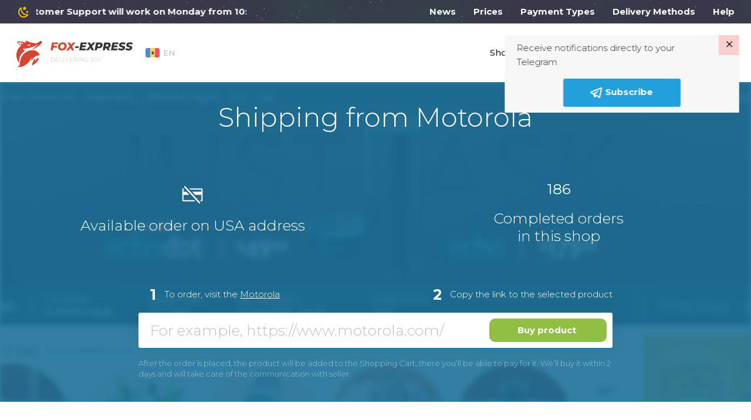

--- FILE ---
content_type: text/html; charset=UTF-8
request_url: https://fox-express.com/md_EN/shop-us/store_www-motorola-com/
body_size: 19583
content:
<!DOCTYPE html><html lang="en-MD">
<head>
    <meta charset="UTF-8">
    <meta name="viewport" content="width=device-width, initial-scale=1, user-scalable=no">
    <meta http-equiv="X-UA-Compatible" content="ie=edge">
    <title>Motorola in Moldova | Original products shipping Motorola to Moldova</title>    <meta http-equiv="Content-Language" content="en-US" >
<meta name="msapplication-TileColor" content="#ffffff" >
<meta name="msapplication-TileImage" content="/img/favicon/mstile-144x144.png" >
<meta name="yandex-verification" content="100bb5441f1dc948" >
<meta property="og:image" content="https://fox-express.com/clear_logo.png" >
<meta property="og:image:width" content="556" >
<meta property="og:image:height" content="556" >
<meta name="twitter:image:src" content="https://fox-express.com/clear_logo.png" >
<meta name="description" content="Order products Motorola from official site with delivery to Moldova. Online shop Motorola of original goods with home shipping." >
<meta property="og:title" content="Motorola in Moldova | Original products shipping Motorola to Moldova" >
<meta property="og:description" content="Order products Motorola from official site with delivery to Moldova. Online shop Motorola of original goods with home shipping." >    <link href="/css/select-box.css" media="screen" rel="stylesheet" type="text/css" >
<link href="/css/jquery.fancybox.css" media="screen" rel="stylesheet" type="text/css" >
<link href="/css/jquery.mCustomScrollbar.css" media="screen" rel="stylesheet" type="text/css" >
<link href="/css/jquery-ui.css" media="screen" rel="stylesheet" type="text/css" >
<link href="/js/vEngine/css/validationEngine.jquery.css" media="screen" rel="stylesheet" type="text/css" >
<link href="/css/app.css?v=1698045937" media="screen" rel="stylesheet" type="text/css" >
<link href="/img/favicon/apple-touch-icon.png" rel="apple-touch-icon" >
<link href="/img/favicon/android-chrome-192x192.png" rel="icon" type="image/png" >
<link href="/img/favicon/android-chrome-512x512.png" rel="icon" type="image/png" >
<link href="/img/favicon/favicon-32x32.png" rel="icon" type="image/png" >
<link href="/img/favicon/favicon-16x16.png" rel="icon" type="image/png" >
<link href="/img/favicon/favicon.ico" rel="shortcut icon" type="image/x-icon" >
<link href="/img/favicon/site.webmanifest.json" rel="manifest" >
<link href="https://fox-express.com/md_EN/shop-us/amp-store_www-motorola-com" rel="amphtml" >
<link href="/css/jquery.jgrowl.css" media="screen" rel="stylesheet" type="text/css" >
<link href="https://fox-express.com/md_EN/shop-us/store_www-motorola-com" rel="canonical" >    <script src="/js/jquery1.10.2.min.js"></script>
<script src="/js/jquery.fancybox.js"></script>
<!--[if lt IE 9]><script src="//html5shim.googlecode.com/svn/trunk/html5.js"></script><![endif]-->
<script src="/js/jquery-migrate.js"></script>
<script src="/js/jquery.selectBox.js"></script>
<script src="/js/jquery.jcarousel.js"></script>
<script src="/js/jquery.placeholder.min.js"></script>
<script src="/js/jquery.cookie.js"></script>
<script src="/js/jquery.scrollTo-min.js"></script>
<script src="/js/jquery-ui-1.10.3.custom.min.js"></script>
<script src="/js/jquery.maskedinput.min.js"></script>
<!--[if lt IE 8]><script src="/js/ie.js"></script><![endif]-->
<script src="/js/jquery.reveal.js"></script>
<script src="/js/vEngine/js/languages/jquery.validationEngine-en.js?v=1743076841"></script>
<script src="/js/vEngine/js/jquery.validationEngine.js"></script>
<script src="/js/vEngine/js/jquery.validationEngine-settings.js"></script>
<script>
    //<!--
                            var sess = 'ff26a042dc3e9ecc27e2d178653c03f7';
                        var lang = 'en';
                        var mid  = 0;
                        var role = '';    //-->
</script>
<script>
    //<!--
                            var sess = 'ff26a042dc3e9ecc27e2d178653c03f7';
                        var lang = 'en';
                        var mid  = 0;
                        var role = '';    //-->
</script>
<script>
    //<!--
                            var sess = 'ff26a042dc3e9ecc27e2d178653c03f7';
                        var lang = 'en';
                        var mid  = 0;
                        var role = '';    //-->
</script>
<script src="/js/jquery.jgrowl.js"></script>    <meta name="msapplication-TileColor" content="#da532c">
    <meta name="msapplication-config" content="/img/favicon/browserconfig.xml">
    <meta name="theme-color" content="#ffffff">

    <!-- Facebook Pixel Code -->
    <script>
        !function (f, b, e, v, n, t, s) {
            if (f.fbq) return;
            n = f.fbq = function () {
                n.callMethod ?
                    n.callMethod.apply(n, arguments) : n.queue.push(arguments)
            };
            if (!f._fbq) f._fbq = n;
            n.push = n;
            n.loaded = !0;
            n.version = '2.0';
            n.queue = [];
            t = b.createElement(e);
            t.async = !0;
            t.src = v;
            s = b.getElementsByTagName(e)[0];
            s.parentNode.insertBefore(t, s)
        }(window,
            document, 'script', '//connect.facebook.net/en_US/fbevents.js');

        fbq('init', '633292320142919');
        fbq('track', "PageView");</script>
    <noscript><img height="1" width="1" style="display:none"
                   src="https://www.facebook.com/tr?id=633292320142919&ev=PageView&noscript=1"
        /></noscript>
    <!-- End Facebook Pixel Code -->
            <!-- Google Tag Manager -->
        <script>(function(w,d,s,l,i){w[l]=w[l]||[];w[l].push({'gtm.start':
                    new Date().getTime(),event:'gtm.js'});var f=d.getElementsByTagName(s)[0],
                                                              j=d.createElement(s),dl=l!='dataLayer'?'&l='+l:'';j.async=true;j.src=
                'https://www.googletagmanager.com/gtm.js?id='+i+dl;f.parentNode.insertBefore(j,f);
            })(window,document,'script','dataLayer','GTM-MV625X5');</script>
        <!-- End Google Tag Manager -->
    </head>
<body class="no-news">
<style>
    .invite-popup {
        position: fixed;
        z-index: 1072;
        padding: 10px 20px 10px 20px;
        top: 60px;
        right: 20px;
        margin-left: 20px;
        background-color: #f7f7f7;
        -webkit-transition: transform 1s;
        -moz-transition: transform 1s;
        -o-transition: transform 1s;
        transition: transform 1s;
        -moz-transform: translate(140%, 0%);
        -ms-transform: translate(140%, 0%);
        -webkit-transform: translate(140%, 0%);
        -o-transform: translate(140%, 0%);
        transform: translate(140%, 0%);
        max-width: 400px;
    }

    .invite-text {
        padding-right: 20px;
    }

    .invite-popup-close-button{
        position: absolute;
        top: 0;
        right: 0;
        padding: 0px 9px 4px 9px;
        background-color: #ff00002b;
        cursor: pointer;
        font-size: 23pt;
        line-height: 23pt;
        color: black;
    }

    .invite-popup #button {
        background-color: #23A0DC;
        border-color: #23A0DC;
    }

    .show-popup{
        -moz-transform: translate(0%, 0%);
        -ms-transform: translate(0%, 0%);
        -webkit-transform: translate(0%, 0%);
        -o-transform: translate(0%, 0%);
        transform: translate(0%, 0%);
    }
</style>
<div class="invite-popup">
    <div id="telegram-invite" class="telegram-invite">
        <div class="invite-body">
            <div class="invite-text">
                <p>Receive notifications directly to your Telegram</p>
            </div>
            <button id="button" class="btn btn-primary m-auto d-block"><img src="/img/svg/telegram-white.svg" alt="cart"> <span>Subscribe</span> </button>        </div>
        <div class="invite-popup-close-button">×</div>
    </div>
</div>
<script>
    setTimeout(function(){
        $('.invite-popup').addClass('show-popup');
    }, 100);

    var callbackUrl = '/telegram-bot-popup';

    $(document).on('click', '.invite-popup-close-button', function (e) {
        e.preventDefault();
        console.log('close');
        $(this).closest('.invite-popup').removeClass('show-popup');
        setTimeout(function(){
            $(this).closest('.invite-popup').remove();
        },2000);
        if (callbackUrl) {
            $.get(callbackUrl,
                {'popup-action': 'close'},
                function (data) {
                    console.log(data);
                }
            );
        }
    });

    $(document).on('click', '#button', function (e) {
        e.preventDefault();
        $(this).closest('.invite-popup').remove();
        if (callbackUrl) {
            $.get(callbackUrl,
                {'popup-action': 'open'},
                function (data) {
                    console.log(data);
                }
            );
        }

        var win = window.open('https://t.me/FoxExpresscom_bot', '_blank');
        if (win) {
            win.focus();
        }
    });
</script>            <!-- Google Tag Manager (noscript) -->
        <noscript>
            <iframe src="https://www.googletagmanager.com/ns.html?id=GTM-MV625X5"
                    height="0" width="0" style="display:none;visibility:hidden"></iframe>
        </noscript>
        <!-- End Google Tag Manager (noscript) -->
        <div class="vh75">
        <div class="fixed-header">
            
            <div class="header-nav night-mode">
    <div class="container">
        <div class="row" data-mode="day">
            <div class="col-xl-3 col-lg-5">
                <div class="header-nav-info">
                                            <a href="tel:022999321">022 999 321</a>
                                                                <div class="nav-clock">
                            10:00 - 15:00                        </div>
                                        <div class="dropdown language-drop">
    <a href="#"
       class="dropdown-toggle default-link"
       data-toggle="dropdown"
       aria-haspopup="true"
       aria-expanded="false">
        <img src="/img/svg/flags/md.svg" alt="Moldova">
        <span>EN</span>
    </a>
    <ul class="dropdown-menu">
                    <li class="dropdown-submenu">
                <a href="#" class="dropdown-toggle">
                    <img src="/img/svg/flags/md.svg" alt="Moldova">
                    <span>Moldova</span>
                    <svg><path d="m7.41 8.58 4.59 4.59 4.59-4.59 1.41 1.42-6 6-6-6z"></path></svg>
                </a>
                                    <ul class="dropdown-menu show">
                                                    <li>
                                                                                                                                                                                    <a href="/md/shop-us/store_www-motorola-com/" data-lang="ru" data-country="MD" class="js-change-lang">RU</a>
                                                            </li>
                                                    <li>
                                                                                                                                                                                    <a href="/md_EN/shop-us/store_www-motorola-com/" data-lang="en" data-country="MD" class="js-change-lang">EN</a>
                                                            </li>
                                            </ul>
                            </li>
                                                                                                <li class="dropdown-submenu">
                        <a href="#">&nbsp;</a>
                    </li>
                                                                    </ul>
</div>

<script type="text/javascript">
    $(document).on('click', '.js-change-lang', function (e) {
        e.stopPropagation();
        var lang    = $(this).data('lang');
        var country = $(this).data('country');
        $.cookie('change-lang', lang, {expires: 5, path: '/'});
        $.cookie('change-country', country, {expires: 5, path: '/'});
    });
</script>                </div>
            </div>
            <div class="col-xl-9 col-lg-7">
                <nav class="menu">
                    <!--<a--><!-- href="--><!--">--><!--</a>-->
<!--<a--><!-- href="--><!--">--><!--</a>-->
<a href="/md_EN/news/">News</a>
<!--<a--><!-- href="--><!--">--><!--</a>-->
<a href="/md_EN/tariffs">Prices</a>
<a href="https://help.fox-express.com/article/14-payment-guide">Payment Types</a>
<a href="/md_EN/calculator">Delivery Methods</a>
<a href="https://help.fox-express.com/">Help</a>                </nav>
                <div class="logout-buttons">
                                <a href="/md_EN/cart" class="cart-link">
                            <img src="/img/svg/cart.svg" alt="cart">
                                    <span class="link-text">Shopping Cart</span>
        </a>
                                <a href="/md_EN/auth/register/" class="">Registration</a>
                <a href="/md_EN/auth/login" class="entry-btn">Login</a>
                    </div>
            </div>
        </div><!-- .topbar -->
                    <div class="row" data-mode="night">
                <div class="col-xl-4 col-lg-5">
                    <div class="night-left">
                        <svg>
                            <g transform="translate(-123 -558)">
                                <rect fill="none" width="24" height="24" transform="translate(123 558)"></rect>
                                <path d="M16.733,3.94,14.367,5.786,15.218,8.7l-2.46-1.722L10.3,8.7l.851-2.912L8.782,3.94l2.984-.086L12.758,1l.992,2.855,2.984.086m3.274,6.575-1.534,1.189.552,1.884-1.59-1.113-1.59,1.113.552-1.884-1.534-1.189,1.927-.048.645-1.856.645,1.856,1.927.048m-2.133,4.71c.776-.076,1.609,1.047,1.113,1.76a8.1,8.1,0,0,1-1.01,1.209,9.2,9.2,0,0,1-13.227,0,9.622,9.622,0,0,1,0-13.455A9.344,9.344,0,0,1,5.939,3.712c.7-.5,1.805.343,1.731,1.132a9.586,9.586,0,0,0,2.7,7.632,9.225,9.225,0,0,0,7.5,2.75m-1.534,1.922a11.212,11.212,0,0,1-7.3-3.3A11.579,11.579,0,0,1,5.78,6.405a7.709,7.709,0,0,0,.29,10.448,7.392,7.392,0,0,0,10.271.295Z" transform="translate(123.993 559)"></path>
                            </g>
                        </svg>
                        <div class="night-left-text">
                                                            <span>Customer Support will work on Monday from 10:00</span>
                                                    </div>
                    </div>
                </div>
                <div class="col-xl-8 col-lg-7">
                    <nav class="menu">
                        <!--<a--><!-- href="--><!--">--><!--</a>-->
<!--<a--><!-- href="--><!--">--><!--</a>-->
<a href="/md_EN/news/">News</a>
<!--<a--><!-- href="--><!--">--><!--</a>-->
<a href="/md_EN/tariffs">Prices</a>
<a href="https://help.fox-express.com/article/14-payment-guide">Payment Types</a>
<a href="/md_EN/calculator">Delivery Methods</a>
<a href="https://help.fox-express.com/">Help</a>                    </nav>
                </div>
            </div><!-- .night-->
            </div><!-- .container-topbar -->
</div><!-- .block-topbar -->        </div>

        <header class="">
    <div class="container">
        <div class="header-left">
            <div class="burger-btn burger-white">
                <svg xmlns="http://www.w3.org/2000/svg" xmlns:xlink="http://www.w3.org/1999/xlink" version="1.1"
                     width="24" height="24" viewBox="0 0 24 24">
                    <path d="M3,6H21V8H3V6M3,11H21V13H3V11M3,16H21V18H3V16Z"/>
                </svg>
            </div>
            <a href="/md_EN/" class="logo">
                <div class="logo-box">
                                            <img src="/img/svg/logo.svg" alt="logo">
                                        <span>Delivering Joy</span>
                </div>
                <img src="/img/logo_160.svg" class="d-lg-none d-block" alt="">
            </a>
            <div class="dropdown language-drop">
    <a href="#"
       class="dropdown-toggle default-link"
       data-toggle="dropdown"
       aria-haspopup="true"
       aria-expanded="false">
        <img src="/img/svg/flags/md.svg" alt="Moldova">
        <span>EN</span>
    </a>
    <ul class="dropdown-menu">
                    <li class="dropdown-submenu">
                <a href="#" class="dropdown-toggle">
                    <img src="/img/svg/flags/md.svg" alt="Moldova">
                    <span>Moldova</span>
                    <svg><path d="m7.41 8.58 4.59 4.59 4.59-4.59 1.41 1.42-6 6-6-6z"></path></svg>
                </a>
                                    <ul class="dropdown-menu show">
                                                    <li>
                                                                                                                                                                                    <a href="/md/shop-us/store_www-motorola-com/" data-lang="ru" data-country="MD" class="js-change-lang">RU</a>
                                                            </li>
                                                    <li>
                                                                                                                                                                                    <a href="/md_EN/shop-us/store_www-motorola-com/" data-lang="en" data-country="MD" class="js-change-lang">EN</a>
                                                            </li>
                                            </ul>
                            </li>
                                                                                                <li class="dropdown-submenu">
                        <a href="#">&nbsp;</a>
                    </li>
                                                                    </ul>
</div>

<script type="text/javascript">
    $(document).on('click', '.js-change-lang', function (e) {
        e.stopPropagation();
        var lang    = $(this).data('lang');
        var country = $(this).data('country');
        $.cookie('change-lang', lang, {expires: 5, path: '/'});
        $.cookie('change-country', country, {expires: 5, path: '/'});
    });
</script>        </div><!-- .header-left -->
        <div class="header-right">
                        <a href="/md_EN/cart" class="cart-link">
                            <img src="/img/svg/cart_w.svg" alt="cart">
                                    <span class="link-text">Shopping Cart</span>
        </a>
                                <a href="/md_EN/auth/register/" class="btn btn-primary entry-btn d-lg-inline-block d-none">Registration</a>
                <a href="/md_EN/auth/login" class="entry-btn">Login</a>
            </div>
    </div><!-- .container -->
</header>
        <div class="d-lg-none d-block">
    <div class="overlay"></div>
    <div class="mobile-menu">
        <div class="profile-mobile">
                            <a href="/md_EN/auth/login" class="registration-link">Login</a>
                        <div class="close-btn">
                <svg width="13px" height="13px" viewBox="0 0 13 13" version="1.1" xmlns="http://www.w3.org/2000/svg"
                     xmlns:xlink="http://www.w3.org/1999/xlink">
                    <g id="Page-1" stroke="none" stroke-width="1" fill="none" fill-rule="evenodd">
                        <g id="close" fill="#bfbfbf" fill-rule="nonzero">
                            <path d="M10.7807099,12.616215 L6.4999852,8.30922266 L2.21926046,12.616215 C1.71157393,13.1270168 0.888451429,13.1270168 0.380764898,12.616215 C-0.126921633,12.1054132 -0.126921633,11.2772398 0.380764898,10.766438 L4.66148963,6.45944563 L0.460049613,2.23287839 C-0.0476369178,1.72207657 -0.0476369178,0.893903188 0.460049613,0.383101366 C0.967736144,-0.127700455 1.79085865,-0.127700455 2.29854518,0.383101366 L6.4999852,4.61032246 L10.7014252,0.383101366 C11.2091117,-0.127700455 12.0322342,-0.127700455 12.5399208,0.383101366 C13.0476073,0.893903188 13.0476073,1.72207657 12.5399208,2.23287839 L8.33848076,6.46009949 L12.6192055,10.7670918 C12.9476211,11.0975227 13.075882,11.5791361 12.9556735,12.030513 C12.8354651,12.4818899 12.4850498,12.8344555 12.0364258,12.9554015 C11.5878017,13.0763476 11.1091255,12.9472997 10.7807099,12.6168688 L10.7807099,12.616215 Z"
                                  id="Shape"></path>
                        </g>
                    </g>
                </svg>
            </div>
        </div><!-- .profile-mobile -->
                <div id="accordion" class="mobile-nav">
                        <div class="card">
                <button id="sections"
                        class="card-header collapsed"
                        data-toggle="collapse"
                        data-target="#sections-body"
                        aria-expanded="true"
                        aria-controls="sections-body">Services                </button>
                <div id="sections-body"
                     class="collapse"
                     aria-labelledby="sections"
                     data-parent="#accordion">
                    <div class="card-body">
                        <a href="/md_EN/mf-packages">
                            <img src="/img/svg/address-usa.svg" alt="address-usa">
                            <strong>Your US Address</strong>
                        </a>
                                                    <a href="/md_EN/shop-to-order">
                                <img src="/img/svg/icon-tolink.svg" alt="icon-tolink">
                                <strong>Order via Link</strong>
                            </a>
                                                <a href="/md_EN/shop-us/">
                            <img src="/img/svg/catalog-shops.svg" alt="catalog-shops">
                            <strong>Shop Catalog</strong>
                        </a>
                    </div>
                </div>
            </div>
                        <div class="card">
                <button id="rates"
                        class="card-header collapsed"
                        data-toggle="collapse"
                        data-target="#rates-body"
                        aria-expanded="false"
                        aria-controls="rates-body">
                    Tariffs and assistance                </button>
                <div id="rates-body"
                     class="collapse"
                     aria-labelledby="rates"
                     data-parent="#accordion">
                    <div class="card-body">
                        <a href="/md_EN/news/">
                            <img src="/img/svg/notifications-active.svg" alt="help-circle-24">
                            <strong>News</strong>
                        </a>
                        <a href="/md_EN/tariffs">
                            <img src="/img/svg/price.svg" alt="price">
                            <strong>Prices</strong>
                        </a>
                        <a href="/md_EN/calculator">
                            <img src="/img/svg/calculator.svg" alt="calculator">
                            <strong>Delivery Methods</strong>
                        </a>
                        <a href="https://help.fox-express.com/">
                            <img src="/img/svg/help-circle-24.svg" alt="help-circle-24">
                            <strong>Help</strong>
                        </a>
                    </div>
                </div>
            </div>
                    </div><!-- .mobile-nav -->
        <div class="contact-box">
            <div class="h3">Contact Us</div>
                            <p><b>Our office in Chisinau:</b><br>
17/4 Moscova bd., fl. 3, of. 4<br>
<b>Our warehouse in Chisinau:</b><br>
27 Mihai Viteazul str.</p>
                                        <a class="phone-link" href="tel:022 999 321"><img src="/img/svg/phone.svg" alt="phone">022 999 321</a>
                                        <div class="working-hours">
                    <span>Mon-Fri 10:00 - 19:00</span>
                </div>
                                        <div class="working-hours">
                    <span>Sat 10:00 - 15:00</span>
                </div>
                    </div><!-- .contact-box -->
    </div><!-- .mobile-menu -->
</div>
<script type="text/javascript">
    $(document).ready(function () {
        jQuery_3_3_1('.mobile-nav .card').on('hide.bs.collapse', function () {
            var id = $(this).find('button').attr('id');
            $.cookie('menu-' + id, 0, {path: '/'});
        }).on('show.bs.collapse', function () {
            var id = $(this).find('button').attr('id');
            $.cookie('menu-' + id, 1, {path: '/'});
        });
    });

    $('.mobile-nav .card button').each(function(){
        var id = $(this).attr('id');
        if ($.cookie('menu-' + id) == 1){
            $(this).removeClass('collapsed');
            $('#' + id + '-body').addClass('show');
        }
    })
</script>
        
        <div class="store-slide">
    <div class="filter-effect"
         style="background: url(/img/store-big-slaid.jpg) center no-repeat;">
        <svg xmlns="http://www.w3.org/2000/svg" version="1.1">
            <filter id="blur">
                <feGaussianBlur stdDeviation="5" result="blur"></feGaussianBlur>
            </filter>
        </svg>
    </div>
    <div class="container">
        <div class="row store-slide-desc">
            <div class="col-12">
                <h1>Shipping from Motorola</h1>
                <div class="row store-slide-info">
                                            <div class="col-6">
                            <figure>
                                <img src="/img/svg/no-card.svg" alt="no-card">
                            </figure>
                            <div class="h3">Available order on USA address</div>
                        </div>
                                                            <div class="col-6">
                        <div class="h2">186</div>
                        <div class="h3">Completed orders<br> in this shop</div>
                    </div>
                </div>
            </div>
            <div class="col-lg-8">
                <div class="store-slide-steps">
                    <div class="store-slide-step">
                        <div class="h3">1</div><p>To order, visit the <a href="https://www.motorola.com/" rel="nofollow" title="Motorola online shop in Moldova" target="_blank">Motorola</a></p>
                    </div>
                    <div class="store-slide-step">
                        <div class="h3">2</div><p>Copy the link to the selected product</p>
                    </div>
                </div>
                <form class="search-box rounded" action="/md_EN/shop-to-order">
                    <div class="input-box">
                        <input type="search" placeholder="For example, https://www.motorola.com/" name="url" class="js-fix-url-protocol">
                    </div>
                    <button class="btn btn-success" type="submit">Buy product</button>
                </form>
                <div class="store-slide-actions d-lg-block d-none">
                    <p>After the order is placed, the product will be added to the Shopping Cart, there you’ll be able to pay for it. We’ll buy it within 2 days and will take care of the communication with seller.</p>
                </div>
            </div>
        </div>
    </div>
</div>
<div class="container">
    <div class="row statistics-slider js-universal-responsive-slider"
         data-slick='{
           "slidesToShow": 1,
           "slidesToScroll": 1,
           "speed": 700,
           "infinite": true,
           "arrows": false,
           "autoplay": true,
           "dots": true
         }'
    >
        <div class="col-lg-4 js-universal-item statistics-item">
            <div class="h2">10 %</div>
            <div class="h4">Fox-Express commission</div>
        </div>
        <div class="col-lg-4 js-universal-item statistics-item">
            <div class="h2">$ 0</div>
            <div class="h4">minimal sum<br>for free delivery to the warehouse</div>
        </div>
        <div class="col-lg-4 js-universal-item statistics-item">
            <div class="h2">
                                    Free                            </div>

            <div class="h4">delivery to the warehouse<br>by store country</div>
        </div>
    </div>
    <div class="row store-detail-desc">
        <h2 class="col-12">Products from the shop<br> Motorola</h2>
                    <div class="col-lg-6 store-desc-box">
                                    <p>The online shop of the world famous brand Motorola offers the smartphones and other electronics.</p>                                                    <div class="store-all-desc">
                        <p>The online shop of the world famous brand Motorola offers the smartphones and other electronics. You will be able to purchase new models of cameras Moto X Pure Edition, of the waterproof smartphones Moto G (3rd generation), of&nbsp;telephones with powerful processors Moto E (2nd generation), of&nbsp;the original smartphones of Droid series, and the earlier models, long-time proven by the experienced users. There are also monitors, watches, wireless headphones, broadcast devices, covers, battery sets, battery chargers and many other products, available in Motorola.</p>                    </div>
                            </div>
                            <div class="col-12 text-center">
                    <button class="btn btn-primary btn-more-desc">Expand description</button>
                </div>
                        </div>
    <div class="container">
    <div class="row">
        <div class="col-12">
            <div class="weight-calculator">
                <form id="ajaxCalculator">
                                            <div class="h2 calculator-title text-center">Calculate shipping</div>
                                        <div class="group-selects">
                        <div class="description-select">
                            <label class="select-label is-selected">Country of departure</label>
                            <select class="js-shipper-country" id="country-sel">
                                                                                                    <option
                                            data-code="US" data-storage="6"
                                            data-active-countries='[13,16,17,18,20,23,24,33,36,41,47,55,56,57,58,59,62,68,74,80,81,84,98,100,104,106,107,109,111,112,113,116,118,120,121,125,126,127,129,143,144,146,148,154,157,164,174,175,179,180,192,194,197,198,199,203,209,210,213,222,227,228,229,230]' value="6">
                                        USA                                    </option>
                                                            </select>
                        </div>
                        <div class="description-select">
                            <label class="select-label is-selected">Delivery сountry</label>
                            <select id="sel-country">
                                                                    <option                                            data-customs-sum="0"
                                            data-customs-delivery=""
                                            value="13" label="Armenia"
                                            data-currency="usd"
                                        >Armenia</option>
                                                                    <option                                            data-customs-sum="0"
                                            data-customs-delivery=""
                                            value="16" label="Australia"
                                            data-currency=""
                                        >Australia</option>
                                                                    <option                                            data-customs-sum="0"
                                            data-customs-delivery=""
                                            value="17" label="Austria"
                                            data-currency=""
                                        >Austria</option>
                                                                    <option                                            data-customs-sum="0"
                                            data-customs-delivery=""
                                            value="18" label="Azerbaijan"
                                            data-currency="usd"
                                        >Azerbaijan</option>
                                                                    <option                                            data-customs-sum="0"
                                            data-customs-delivery=""
                                            value="20" label="Bahrain"
                                            data-currency=""
                                        >Bahrain</option>
                                                                    <option                                            data-customs-sum="0"
                                            data-customs-delivery=""
                                            value="23" label="Belarus"
                                            data-currency=""
                                        >Belarus</option>
                                                                    <option                                            data-customs-sum="0"
                                            data-customs-delivery=""
                                            value="24" label="Belgium"
                                            data-currency=""
                                        >Belgium</option>
                                                                    <option                                            data-customs-sum="0"
                                            data-customs-delivery=""
                                            value="33" label="Brazil"
                                            data-currency=""
                                        >Brazil</option>
                                                                    <option                                            data-customs-sum="10"
                                            data-customs-delivery=""
                                            value="36" label="Bulgaria"
                                            data-currency=""
                                        >Bulgaria</option>
                                                                    <option                                            data-customs-sum="0"
                                            data-customs-delivery=""
                                            value="41" label="Canada"
                                            data-currency=""
                                        >Canada</option>
                                                                    <option                                            data-customs-sum="0"
                                            data-customs-delivery=""
                                            value="47" label="China"
                                            data-currency=""
                                        >China</option>
                                                                    <option                                            data-customs-sum="0"
                                            data-customs-delivery=""
                                            value="55" label="Croatia"
                                            data-currency=""
                                        >Croatia</option>
                                                                    <option                                            data-customs-sum="0"
                                            data-customs-delivery=""
                                            value="56" label="Cuba"
                                            data-currency=""
                                        >Cuba</option>
                                                                    <option                                            data-customs-sum="0"
                                            data-customs-delivery=""
                                            value="57" label="Cyprus"
                                            data-currency=""
                                        >Cyprus</option>
                                                                    <option                                            data-customs-sum="0"
                                            data-customs-delivery=""
                                            value="58" label="Czech Republic"
                                            data-currency=""
                                        >Czech Republic</option>
                                                                    <option                                            data-customs-sum="0"
                                            data-customs-delivery=""
                                            value="59" label="Denmark"
                                            data-currency=""
                                        >Denmark</option>
                                                                    <option                                            data-customs-sum="0"
                                            data-customs-delivery=""
                                            value="62" label="Dominican Republic"
                                            data-currency=""
                                        >Dominican Republic</option>
                                                                    <option                                            data-customs-sum="0"
                                            data-customs-delivery=""
                                            value="68" label="Estonia"
                                            data-currency="usd"
                                        >Estonia</option>
                                                                    <option                                            data-customs-sum="0"
                                            data-customs-delivery=""
                                            value="74" label="Finland"
                                            data-currency="usd"
                                        >Finland</option>
                                                                    <option                                            data-customs-sum="0"
                                            data-customs-delivery=""
                                            value="80" label="Georgia"
                                            data-currency=""
                                        >Georgia</option>
                                                                    <option                                            data-customs-sum="0"
                                            data-customs-delivery=""
                                            value="81" label="Germany"
                                            data-currency="usd"
                                        >Germany</option>
                                                                    <option                                            data-customs-sum="0"
                                            data-customs-delivery=""
                                            value="84" label="Greece"
                                            data-currency=""
                                        >Greece</option>
                                                                    <option                                            data-customs-sum="0"
                                            data-customs-delivery=""
                                            value="98" label="Hungary"
                                            data-currency=""
                                        >Hungary</option>
                                                                    <option                                            data-customs-sum="0"
                                            data-customs-delivery=""
                                            value="100" label="India"
                                            data-currency=""
                                        >India</option>
                                                                    <option                                            data-customs-sum="0"
                                            data-customs-delivery=""
                                            value="104" label="Ireland"
                                            data-currency=""
                                        >Ireland</option>
                                                                    <option                                            data-customs-sum="0"
                                            data-customs-delivery=""
                                            value="106" label="Israel"
                                            data-currency=""
                                        >Israel</option>
                                                                    <option                                            data-customs-sum="0"
                                            data-customs-delivery=""
                                            value="107" label="Italy"
                                            data-currency=""
                                        >Italy</option>
                                                                    <option                                            data-customs-sum="0"
                                            data-customs-delivery=""
                                            value="109" label="Japan"
                                            data-currency=""
                                        >Japan</option>
                                                                    <option                                            data-customs-sum="0"
                                            data-customs-delivery=""
                                            value="111" label="Jordan"
                                            data-currency=""
                                        >Jordan</option>
                                                                    <option                                            data-customs-sum="0"
                                            data-customs-delivery=""
                                            value="112" label="Kazakhstan"
                                            data-currency="usd"
                                        >Kazakhstan</option>
                                                                    <option                                            data-customs-sum="0"
                                            data-customs-delivery=""
                                            value="113" label="Kenya"
                                            data-currency=""
                                        >Kenya</option>
                                                                    <option                                            data-customs-sum="0"
                                            data-customs-delivery=""
                                            value="120" label="Latvia"
                                            data-currency=""
                                        >Latvia</option>
                                                                    <option                                            data-customs-sum="0"
                                            data-customs-delivery=""
                                            value="121" label="Lebanon"
                                            data-currency=""
                                        >Lebanon</option>
                                                                    <option                                            data-customs-sum="0"
                                            data-customs-delivery=""
                                            value="125" label="Liechtenstein"
                                            data-currency=""
                                        >Liechtenstein</option>
                                                                    <option                                            data-customs-sum="0"
                                            data-customs-delivery=""
                                            value="126" label="Lithuania"
                                            data-currency=""
                                        >Lithuania</option>
                                                                    <option                                            data-customs-sum="0"
                                            data-customs-delivery=""
                                            value="127" label="Luxembourg"
                                            data-currency=""
                                        >Luxembourg</option>
                                                                    <option                                            data-customs-sum="0"
                                            data-customs-delivery=""
                                            value="129" label="Macedonia"
                                            data-currency=""
                                        >Macedonia</option>
                                                                    <option                                            data-customs-sum="430"
                                            data-customs-delivery="1"
                                            value="143" label="Moldova"
                                            data-currency="usd"
                                         selected="selected">Moldova</option>
                                                                    <option                                            data-customs-sum="0"
                                            data-customs-delivery=""
                                            value="144" label="Monaco"
                                            data-currency=""
                                        >Monaco</option>
                                                                    <option                                            data-customs-sum="0"
                                            data-customs-delivery=""
                                            value="146" label="Montenegro"
                                            data-currency=""
                                        >Montenegro</option>
                                                                    <option                                            data-customs-sum="0"
                                            data-customs-delivery=""
                                            value="148" label="Morocco"
                                            data-currency=""
                                        >Morocco</option>
                                                                    <option                                            data-customs-sum="0"
                                            data-customs-delivery=""
                                            value="154" label="Netherlands"
                                            data-currency=""
                                        >Netherlands</option>
                                                                    <option                                            data-customs-sum="0"
                                            data-customs-delivery=""
                                            value="157" label="New Zealand"
                                            data-currency=""
                                        >New Zealand</option>
                                                                    <option                                            data-customs-sum="0"
                                            data-customs-delivery=""
                                            value="164" label="Norway"
                                            data-currency=""
                                        >Norway</option>
                                                                    <option                                            data-customs-sum="0"
                                            data-customs-delivery=""
                                            value="174" label="Poland"
                                            data-currency=""
                                        >Poland</option>
                                                                    <option                                            data-customs-sum="0"
                                            data-customs-delivery=""
                                            value="175" label="Portugal"
                                            data-currency=""
                                        >Portugal</option>
                                                                    <option                                            data-customs-sum="1400"
                                            data-customs-delivery="1"
                                            value="179" label="Romania"
                                            data-currency=""
                                        >Romania</option>
                                                                    <option                                            data-customs-sum="0"
                                            data-customs-delivery=""
                                            value="192" label="Saudi Arabia"
                                            data-currency=""
                                        >Saudi Arabia</option>
                                                                    <option                                            data-customs-sum="0"
                                            data-customs-delivery=""
                                            value="194" label="Serbia"
                                            data-currency=""
                                        >Serbia</option>
                                                                    <option                                            data-customs-sum="0"
                                            data-customs-delivery=""
                                            value="197" label="Singapore"
                                            data-currency=""
                                        >Singapore</option>
                                                                    <option                                            data-customs-sum="0"
                                            data-customs-delivery=""
                                            value="198" label="Slovakia"
                                            data-currency=""
                                        >Slovakia</option>
                                                                    <option                                            data-customs-sum="0"
                                            data-customs-delivery=""
                                            value="199" label="Slovenia"
                                            data-currency=""
                                        >Slovenia</option>
                                                                    <option                                            data-customs-sum="0"
                                            data-customs-delivery=""
                                            value="116" label="South Korea"
                                            data-currency=""
                                        >South Korea</option>
                                                                    <option                                            data-customs-sum="0"
                                            data-customs-delivery=""
                                            value="203" label="Spain"
                                            data-currency=""
                                        >Spain</option>
                                                                    <option                                            data-customs-sum="0"
                                            data-customs-delivery=""
                                            value="209" label="Sweden"
                                            data-currency=""
                                        >Sweden</option>
                                                                    <option                                            data-customs-sum="0"
                                            data-customs-delivery=""
                                            value="210" label="Switzerland"
                                            data-currency=""
                                        >Switzerland</option>
                                                                    <option                                            data-customs-sum="0"
                                            data-customs-delivery=""
                                            value="213" label="Tajikistan"
                                            data-currency=""
                                        >Tajikistan</option>
                                                                    <option                                            data-customs-sum="0"
                                            data-customs-delivery=""
                                            value="222" label="Turkey"
                                            data-currency="usd"
                                        >Turkey</option>
                                                                    <option                                            data-customs-sum="100"
                                            data-customs-delivery=""
                                            value="227" label="Ukraine"
                                            data-currency="usd"
                                        >Ukraine</option>
                                                                    <option                                            data-customs-sum="0"
                                            data-customs-delivery=""
                                            value="228" label="United Arab Emirates"
                                            data-currency=""
                                        >United Arab Emirates</option>
                                                                    <option                                            data-customs-sum="0"
                                            data-customs-delivery=""
                                            value="229" label="United Kingdom"
                                            data-currency=""
                                        >United Kingdom</option>
                                                                    <option                                            data-customs-sum="0"
                                            data-customs-delivery=""
                                            value="230" label="USA"
                                            data-currency="usd"
                                        >USA</option>
                                                            </select>
                        </div>
                        <div class="description-select">
                            <label class="select-label is-selected">State/Region</label>
                            <select class="js-state" id="state-sel">
                                                                                                            <option data-rel="81"
                                                value="268">	Bavaria</option>
                                                                            <option data-rel="81"
                                                value="267">Baden-Württemberg</option>
                                                                            <option data-rel="81"
                                                value="269">Berlin</option>
                                                                            <option data-rel="81"
                                                value="270">Brandenburg</option>
                                                                            <option data-rel="81"
                                                value="76">Bremen</option>
                                                                            <option data-rel="81"
                                                value="271">Hamburg</option>
                                                                            <option data-rel="81"
                                                value="272">Hesse</option>
                                                                            <option data-rel="81"
                                                value="273">Lower Saxony</option>
                                                                            <option data-rel="81"
                                                value="274">Mecklenburg-Vorpommern</option>
                                                                            <option data-rel="81"
                                                value="275">North Rhine- Westphalia</option>
                                                                            <option data-rel="81"
                                                value="276">Rhineland-Palatinate</option>
                                                                            <option data-rel="81"
                                                value="277">Saarland</option>
                                                                            <option data-rel="81"
                                                value="278">Saxony</option>
                                                                            <option data-rel="81"
                                                value="279">Saxony-Anhalt</option>
                                                                            <option data-rel="81"
                                                value="280">Schleswig-Holstein</option>
                                                                            <option data-rel="81"
                                                value="281">Thuringia</option>
                                                                                                                                                <option data-rel="230"
                                                value="93"> Idaho</option>
                                                                            <option data-rel="230"
                                                value="92">Alabama</option>
                                                                            <option data-rel="230"
                                                value="91">Alaska </option>
                                                                            <option data-rel="230"
                                                value="90">Arizona</option>
                                                                            <option data-rel="230"
                                                value="89">Arkansas</option>
                                                                            <option data-rel="230"
                                                value="79">California</option>
                                                                            <option data-rel="230"
                                                value="103">Colorado</option>
                                                                            <option data-rel="230"
                                                value="283">Columbia</option>
                                                                            <option data-rel="230"
                                                value="102">Connecticut </option>
                                                                            <option data-rel="230"
                                                value="68">Delaware</option>
                                                                            <option data-rel="230"
                                                value="75">Florida</option>
                                                                            <option data-rel="230"
                                                value="82">Georgia</option>
                                                                            <option data-rel="230"
                                                value="83">Hawaii</option>
                                                                            <option data-rel="230"
                                                value="81">Illinois</option>
                                                                            <option data-rel="230"
                                                value="106">Indiana</option>
                                                                            <option data-rel="230"
                                                value="125">Iowa</option>
                                                                            <option data-rel="230"
                                                value="105">Kansas</option>
                                                                            <option data-rel="230"
                                                value="104">Kentucky </option>
                                                                            <option data-rel="230"
                                                value="101">Louisiana</option>
                                                                            <option data-rel="230"
                                                value="94">Maine </option>
                                                                            <option data-rel="230"
                                                value="120">Maryland</option>
                                                                            <option data-rel="230"
                                                value="100">Massachusetts</option>
                                                                            <option data-rel="230"
                                                value="96">Michigan </option>
                                                                            <option data-rel="230"
                                                value="99">Minnesota</option>
                                                                            <option data-rel="230"
                                                value="98">Mississippi</option>
                                                                            <option data-rel="230"
                                                value="97">Missouri</option>
                                                                            <option data-rel="230"
                                                value="95">Montana </option>
                                                                            <option data-rel="230"
                                                value="119">Nebraska</option>
                                                                            <option data-rel="230"
                                                value="72">Nevada</option>
                                                                            <option data-rel="230"
                                                value="118">New Hampshire</option>
                                                                            <option data-rel="230"
                                                value="74">New Jersey</option>
                                                                            <option data-rel="230"
                                                value="116">New Mexico</option>
                                                                            <option data-rel="230"
                                                value="117">New York</option>
                                                                            <option data-rel="230"
                                                value="111">North Carolina</option>
                                                                            <option data-rel="230"
                                                value="112">North Dakota</option>
                                                                            <option data-rel="230"
                                                value="78">Ohio</option>
                                                                            <option data-rel="230"
                                                value="115">Oklahoma</option>
                                                                            <option data-rel="230"
                                                value="114">Oregon </option>
                                                                            <option data-rel="230"
                                                value="77">Pensilvania</option>
                                                                            <option data-rel="230"
                                                value="113">Rhode Island </option>
                                                                            <option data-rel="230"
                                                value="108">South Carolina</option>
                                                                            <option data-rel="230"
                                                value="109">South Dakota</option>
                                                                            <option data-rel="230"
                                                value="110">Tennessee</option>
                                                                            <option data-rel="230"
                                                value="73">Texas</option>
                                                                            <option data-rel="230"
                                                value="107">Utah</option>
                                                                            <option data-rel="230"
                                                value="86">Vermont</option>
                                                                            <option data-rel="230"
                                                value="85">Virginia</option>
                                                                            <option data-rel="230"
                                                value="87">Washington </option>
                                                                            <option data-rel="230"
                                                value="80">West Virginia</option>
                                                                            <option data-rel="230"
                                                value="84">Wisconsin</option>
                                                                            <option data-rel="230"
                                                value="88">Wyoming </option>
                                                                                                                                                <option data-rel="180"
                                                value="128">Adygea, Republic of</option>
                                                                            <option data-rel="180"
                                                value="149">Altai Krai</option>
                                                                            <option data-rel="180"
                                                value="131">Altai Republic</option>
                                                                            <option data-rel="180"
                                                value="158">Amur Oblast</option>
                                                                            <option data-rel="180"
                                                value="159">Arkhangelsk Oblast</option>
                                                                            <option data-rel="180"
                                                value="160">Astrakhan Oblast</option>
                                                                            <option data-rel="180"
                                                value="129">Bashkortostan, Republic of</option>
                                                                            <option data-rel="180"
                                                value="161">Belgorod Oblast</option>
                                                                            <option data-rel="180"
                                                value="162">Bryansk Oblast</option>
                                                                            <option data-rel="180"
                                                value="130">Buryatia, Republic of</option>
                                                                            <option data-rel="180"
                                                value="147">Chechen Republic</option>
                                                                            <option data-rel="180"
                                                value="202">Chelyabinsk Oblast</option>
                                                                            <option data-rel="180"
                                                value="208">Chukotka Autonomous Okrug</option>
                                                                            <option data-rel="180"
                                                value="148">Chuvash Republic</option>
                                                                            <option data-rel="180"
                                                value="210">Crimea, Republic of</option>
                                                                            <option data-rel="180"
                                                value="132">Dagestan, Republic of</option>
                                                                            <option data-rel="180"
                                                value="133">Ingushetia, Republic of</option>
                                                                            <option data-rel="180"
                                                value="168">Irkutsk Oblast</option>
                                                                            <option data-rel="180"
                                                value="167">Ivanovo Oblast</option>
                                                                            <option data-rel="180"
                                                value="205">Jewish Autonomous Oblast</option>
                                                                            <option data-rel="180"
                                                value="134">Kabardino-Balkar Republic</option>
                                                                            <option data-rel="180"
                                                value="169">Kaliningrad Oblast</option>
                                                                            <option data-rel="180"
                                                value="135">Kalmykia, Republic of</option>
                                                                            <option data-rel="180"
                                                value="170">Kaluga Oblast</option>
                                                                            <option data-rel="180"
                                                value="151">Kamchatka Krai</option>
                                                                            <option data-rel="180"
                                                value="136">Karachay-Cherkess Republic</option>
                                                                            <option data-rel="180"
                                                value="137">Karelia, Republic of</option>
                                                                            <option data-rel="180"
                                                value="171">Kemerovo Oblast</option>
                                                                            <option data-rel="180"
                                                value="157">Khabarovsk Krai</option>
                                                                            <option data-rel="180"
                                                value="146">Khakassia, Republic of</option>
                                                                            <option data-rel="180"
                                                value="207">Khanty–Mansi Autonomous Okrug – Yugra</option>
                                                                            <option data-rel="180"
                                                value="172">Kirov Oblast</option>
                                                                            <option data-rel="180"
                                                value="138">Komi Republic</option>
                                                                            <option data-rel="180"
                                                value="173">Kostroma Oblast</option>
                                                                            <option data-rel="180"
                                                value="152">Krasnodar Krai</option>
                                                                            <option data-rel="180"
                                                value="153">Krasnoyarsk Krai</option>
                                                                            <option data-rel="180"
                                                value="174">Kurgan Oblast</option>
                                                                            <option data-rel="180"
                                                value="175">Kursk Oblast</option>
                                                                            <option data-rel="180"
                                                value="176">Leningrad Oblast</option>
                                                                            <option data-rel="180"
                                                value="177">Lipetsk Oblast</option>
                                                                            <option data-rel="180"
                                                value="178">Magadan Oblast</option>
                                                                            <option data-rel="180"
                                                value="139">Mari El Republic</option>
                                                                            <option data-rel="180"
                                                value="140">Mordovia, Republic of</option>
                                                                            <option data-rel="180"
                                                value="127">Moscow</option>
                                                                            <option data-rel="180"
                                                value="179">Moscow Oblast</option>
                                                                            <option data-rel="180"
                                                value="180">Murmansk Oblast</option>
                                                                            <option data-rel="180"
                                                value="206">Nenets Autonomous Okrug</option>
                                                                            <option data-rel="180"
                                                value="181">Nizhny Novgorod Oblast</option>
                                                                            <option data-rel="180"
                                                value="142">North Ossetia-Alania, Republic of</option>
                                                                            <option data-rel="180"
                                                value="182">Novgorod Oblast</option>
                                                                            <option data-rel="180"
                                                value="183">Novosibirsk Oblast</option>
                                                                            <option data-rel="180"
                                                value="184">Omsk Oblast</option>
                                                                            <option data-rel="180"
                                                value="185">Orenburg Oblast</option>
                                                                            <option data-rel="180"
                                                value="186">Oryol Oblast</option>
                                                                            <option data-rel="180"
                                                value="187">Penza Oblast</option>
                                                                            <option data-rel="180"
                                                value="154">Perm Krai</option>
                                                                            <option data-rel="180"
                                                value="155">Primorsky Krai</option>
                                                                            <option data-rel="180"
                                                value="188">Pskov Oblast</option>
                                                                            <option data-rel="180"
                                                value="189">Rostov Oblast</option>
                                                                            <option data-rel="180"
                                                value="190">Ryazan Oblast</option>
                                                                            <option data-rel="180"
                                                value="204">Saint Petersburg</option>
                                                                            <option data-rel="180"
                                                value="141">Sakha (Yakutia) Republic</option>
                                                                            <option data-rel="180"
                                                value="193">Sakhalin Oblast</option>
                                                                            <option data-rel="180"
                                                value="191">Samara Oblast</option>
                                                                            <option data-rel="180"
                                                value="192">Saratov Oblast</option>
                                                                            <option data-rel="180"
                                                value="211">Sevastopol</option>
                                                                            <option data-rel="180"
                                                value="195">Smolensk Oblast</option>
                                                                            <option data-rel="180"
                                                value="156">Stavropol Krai</option>
                                                                            <option data-rel="180"
                                                value="194">Sverdlovsk Oblast</option>
                                                                            <option data-rel="180"
                                                value="196">Tambov Oblast</option>
                                                                            <option data-rel="180"
                                                value="143">Tatarstan, Republic of</option>
                                                                            <option data-rel="180"
                                                value="198">Tomsk Oblast</option>
                                                                            <option data-rel="180"
                                                value="199">Tula Oblast</option>
                                                                            <option data-rel="180"
                                                value="144">Tuva Republic</option>
                                                                            <option data-rel="180"
                                                value="197">Tver Oblast</option>
                                                                            <option data-rel="180"
                                                value="200">Tyumen Oblast</option>
                                                                            <option data-rel="180"
                                                value="145">Udmurt Republic</option>
                                                                            <option data-rel="180"
                                                value="201">Ulyanovsk Oblast</option>
                                                                            <option data-rel="180"
                                                value="163">Vladimir Oblast</option>
                                                                            <option data-rel="180"
                                                value="164">Volgograd Oblast</option>
                                                                            <option data-rel="180"
                                                value="165">Vologda Oblast</option>
                                                                            <option data-rel="180"
                                                value="166">Voronezh Oblast</option>
                                                                            <option data-rel="180"
                                                value="209">Yamalo-Nenets Autonomous Okrug</option>
                                                                            <option data-rel="180"
                                                value="203">Yaroslavl Oblast</option>
                                                                            <option data-rel="180"
                                                value="150">Zabaykalsky Krai</option>
                                                                                                                                                <option data-rel="179"
                                                value="71">Alba</option>
                                                                            <option data-rel="179"
                                                value="285">Arad</option>
                                                                            <option data-rel="179"
                                                value="284">Argeș</option>
                                                                            <option data-rel="179"
                                                value="286">Bacău</option>
                                                                            <option data-rel="179"
                                                value="287">Bihor</option>
                                                                            <option data-rel="179"
                                                value="288">Bistrița-Năsăud</option>
                                                                            <option data-rel="179"
                                                value="289">Botoșani</option>
                                                                            <option data-rel="179"
                                                value="291">Brăila</option>
                                                                            <option data-rel="179"
                                                value="290">Brașov</option>
                                                                            <option data-rel="179"
                                                value="292">București</option>
                                                                            <option data-rel="179"
                                                value="293">Buzău</option>
                                                                            <option data-rel="179"
                                                value="295">Călărași</option>
                                                                            <option data-rel="179"
                                                value="294">Caraș-Severin</option>
                                                                            <option data-rel="179"
                                                value="296">Cluj</option>
                                                                            <option data-rel="179"
                                                value="297">Constanța</option>
                                                                            <option data-rel="179"
                                                value="298">Covasna</option>
                                                                            <option data-rel="179"
                                                value="299">Dâmbovița</option>
                                                                            <option data-rel="179"
                                                value="300">Dolj</option>
                                                                            <option data-rel="179"
                                                value="301">Galați</option>
                                                                            <option data-rel="179"
                                                value="302">Giurgiu</option>
                                                                            <option data-rel="179"
                                                value="304">Gorj</option>
                                                                            <option data-rel="179"
                                                value="324">Harghita</option>
                                                                            <option data-rel="179"
                                                value="305">Hunedoara</option>
                                                                            <option data-rel="179"
                                                value="306">Ialomița</option>
                                                                            <option data-rel="179"
                                                value="307">Iași</option>
                                                                            <option data-rel="179"
                                                value="308">Ilfov</option>
                                                                            <option data-rel="179"
                                                value="309">Maramureș</option>
                                                                            <option data-rel="179"
                                                value="310">Mehedinți</option>
                                                                            <option data-rel="179"
                                                value="311">Mureș</option>
                                                                            <option data-rel="179"
                                                value="312">Neamț</option>
                                                                            <option data-rel="179"
                                                value="313">Olt</option>
                                                                            <option data-rel="179"
                                                value="314">Prahova</option>
                                                                            <option data-rel="179"
                                                value="316">Sălaj</option>
                                                                            <option data-rel="179"
                                                value="315">Satu Mare</option>
                                                                            <option data-rel="179"
                                                value="317">Sibiu</option>
                                                                            <option data-rel="179"
                                                value="318">Suceava</option>
                                                                            <option data-rel="179"
                                                value="319">Teleorman</option>
                                                                            <option data-rel="179"
                                                value="320">Timiș</option>
                                                                            <option data-rel="179"
                                                value="321">Tulcea</option>
                                                                            <option data-rel="179"
                                                value="323">Vâlcea</option>
                                                                            <option data-rel="179"
                                                value="322">Vaslui</option>
                                                                            <option data-rel="179"
                                                value="303">Vrancea</option>
                                                                                                                                                <option data-rel="143"
                                                value="40">Anenii Noi</option>
                                                                            <option data-rel="143"
                                                value="1">Balti</option>
                                                                            <option data-rel="143"
                                                value="42">Basarabeasca</option>
                                                                            <option data-rel="143"
                                                value="41">Bender</option>
                                                                            <option data-rel="143"
                                                value="43">Briceni</option>
                                                                            <option data-rel="143"
                                                value="2">Cahul</option>
                                                                            <option data-rel="143"
                                                value="48">Calarasi</option>
                                                                            <option data-rel="143"
                                                value="49">Cantemir</option>
                                                                            <option data-rel="143"
                                                value="50">Causeni</option>
                                                                            <option data-rel="143"
                                                value="3">Chisinau</option>
                                                                            <option data-rel="143"
                                                value="63">Cimislia</option>
                                                                            <option data-rel="143"
                                                value="51">Criuleni</option>
                                                                            <option data-rel="143"
                                                value="45">Donduseni</option>
                                                                            <option data-rel="143"
                                                value="46">Drochia</option>
                                                                            <option data-rel="143"
                                                value="47">Dubasari</option>
                                                                            <option data-rel="143"
                                                value="4">Edinet</option>
                                                                            <option data-rel="143"
                                                value="60">Falesti</option>
                                                                            <option data-rel="143"
                                                value="61">Floresti</option>
                                                                            <option data-rel="143"
                                                value="5">Gagauzia</option>
                                                                            <option data-rel="143"
                                                value="44">Glodeni</option>
                                                                            <option data-rel="143"
                                                value="62">Hincesti</option>
                                                                            <option data-rel="143"
                                                value="66">Ialoveni</option>
                                                                            <option data-rel="143"
                                                value="52">Leova</option>
                                                                            <option data-rel="143"
                                                value="53">Nisporeni</option>
                                                                            <option data-rel="143"
                                                value="54">Ocnita</option>
                                                                            <option data-rel="143"
                                                value="9">Orhei</option>
                                                                            <option data-rel="143"
                                                value="55">Rezina</option>
                                                                            <option data-rel="143"
                                                value="56">Riscani</option>
                                                                            <option data-rel="143"
                                                value="58">Singerei</option>
                                                                            <option data-rel="143"
                                                value="64">Soldanesti</option>
                                                                            <option data-rel="143"
                                                value="14">Soroca</option>
                                                                            <option data-rel="143"
                                                value="10">Stanga Nistrului</option>
                                                                            <option data-rel="143"
                                                value="65">Stefan-Voda</option>
                                                                            <option data-rel="143"
                                                value="57">Straseni</option>
                                                                            <option data-rel="143"
                                                value="11">Taraclia</option>
                                                                            <option data-rel="143"
                                                value="59">Telenesti</option>
                                                                            <option data-rel="143"
                                                value="13">Ungheni</option>
                                                                                                                                                <option data-rel="13"
                                                value="212">Armenia</option>
                                                                                                                                                <option data-rel="16"
                                                value="213">Australia</option>
                                                                                                                                                <option data-rel="17"
                                                value="214">Austria</option>
                                                                                                                                                <option data-rel="18"
                                                value="215">Azerbaijan</option>
                                                                                                                                                <option data-rel="20"
                                                value="216">Bahrain</option>
                                                                                                                                                <option data-rel="23"
                                                value="217">Belarus</option>
                                                                                                                                                <option data-rel="24"
                                                value="218">Belgium</option>
                                                                                                                                                <option data-rel="33"
                                                value="219">Brazil</option>
                                                                                                                                                <option data-rel="41"
                                                value="220">Canada</option>
                                                                                                                                                <option data-rel="227"
                                                value="25">Cherkasy region</option>
                                                                            <option data-rel="227"
                                                value="29">Chernihiv region</option>
                                                                            <option data-rel="227"
                                                value="38">Chernivtsi region</option>
                                                                            <option data-rel="227"
                                                value="16">Dnipropetrovsk region</option>
                                                                            <option data-rel="227"
                                                value="17">Donetsk region</option>
                                                                            <option data-rel="227"
                                                value="30">Ivano-Frankivsk region</option>
                                                                            <option data-rel="227"
                                                value="20">Kharkiv region</option>
                                                                            <option data-rel="227"
                                                value="34">Kherson region</option>
                                                                            <option data-rel="227"
                                                value="35">Khmelnytsk region</option>
                                                                            <option data-rel="227"
                                                value="28">Kirovohrad region</option>
                                                                            <option data-rel="227"
                                                value="15">Kyiv</option>
                                                                            <option data-rel="227"
                                                value="21">Kyiv region</option>
                                                                            <option data-rel="227"
                                                value="23">Luhansk region</option>
                                                                            <option data-rel="227"
                                                value="26">Lviv region</option>
                                                                            <option data-rel="227"
                                                value="24">Mykolayiv region</option>
                                                                            <option data-rel="227"
                                                value="22">Odesa region</option>
                                                                            <option data-rel="227"
                                                value="19">Poltava region</option>
                                                                            <option data-rel="227"
                                                value="32">Rivne region</option>
                                                                            <option data-rel="227"
                                                value="27">Sumy region</option>
                                                                            <option data-rel="227"
                                                value="39">Ternopil region</option>
                                                                            <option data-rel="227"
                                                value="33">Vinnytsya region</option>
                                                                            <option data-rel="227"
                                                value="31">Volynska region</option>
                                                                            <option data-rel="227"
                                                value="37">Zakarpatska region</option>
                                                                            <option data-rel="227"
                                                value="18">Zaporizhzhya region</option>
                                                                            <option data-rel="227"
                                                value="36">Zhytomyr region</option>
                                                                                                                                                <option data-rel="47"
                                                value="69">China</option>
                                                                                                                                                <option data-rel="55"
                                                value="221">Croatia</option>
                                                                                                                                                <option data-rel="56"
                                                value="222">Cuba</option>
                                                                                                                                                <option data-rel="57"
                                                value="223">Cyprus</option>
                                                                                                                                                <option data-rel="58"
                                                value="224">Czech Republic</option>
                                                                                                                                                <option data-rel="59"
                                                value="225">Denmark</option>
                                                                            <option data-rel="59"
                                                value="282">Midtjylland</option>
                                                                                                                                                <option data-rel="62"
                                                value="226">Dominican Republic</option>
                                                                                                                                                <option data-rel="68"
                                                value="227">Estonia</option>
                                                                                                                                                <option data-rel="75"
                                                value="228">France</option>
                                                                                                                                                <option data-rel="80"
                                                value="229">Georgia</option>
                                                                                                                                                <option data-rel="84"
                                                value="230">Greece</option>
                                                                                                                                                <option data-rel="74"
                                                value="122">Helsinki</option>
                                                                            <option data-rel="74"
                                                value="124">Tampere</option>
                                                                            <option data-rel="74"
                                                value="123">Turku</option>
                                                                                                                                                <option data-rel="98"
                                                value="231">Hungary</option>
                                                                                                                                                <option data-rel="100"
                                                value="232">India</option>
                                                                                                                                                <option data-rel="104"
                                                value="233">Ireland</option>
                                                                                                                                                <option data-rel="106"
                                                value="234">Israel</option>
                                                                                                                                                <option data-rel="107"
                                                value="235">Italy</option>
                                                                                                                                                <option data-rel="109"
                                                value="236">Japan</option>
                                                                                                                                                <option data-rel="111"
                                                value="237">Jordan</option>
                                                                                                                                                <option data-rel="112"
                                                value="238">Kazakhstan</option>
                                                                                                                                                <option data-rel="113"
                                                value="239">Kenya</option>
                                                                                                                                                <option data-rel="118"
                                                value="241">Kyrgyzstan</option>
                                                                                                                                                <option data-rel="120"
                                                value="242">Latvia</option>
                                                                                                                                                <option data-rel="121"
                                                value="243">Lebanon</option>
                                                                                                                                                <option data-rel="125"
                                                value="244">Liechtenstein</option>
                                                                                                                                                <option data-rel="126"
                                                value="245">Lithuania</option>
                                                                                                                                                <option data-rel="127"
                                                value="246">Luxembourg</option>
                                                                                                                                                <option data-rel="129"
                                                value="247">Macedonia</option>
                                                                                                                                                <option data-rel="144"
                                                value="248">Monaco</option>
                                                                                                                                                <option data-rel="146"
                                                value="249">Montenegro</option>
                                                                                                                                                <option data-rel="148"
                                                value="250">Morocco</option>
                                                                                                                                                <option data-rel="154"
                                                value="70">Netherlands</option>
                                                                                                                                                <option data-rel="157"
                                                value="251">New Zealand</option>
                                                                                                                                                <option data-rel="164"
                                                value="252">Norway</option>
                                                                                                                                                <option data-rel="174"
                                                value="253">Poland</option>
                                                                                                                                                <option data-rel="175"
                                                value="254">Portugal</option>
                                                                                                                                                <option data-rel="192"
                                                value="255">Saudi Arabia</option>
                                                                                                                                                <option data-rel="194"
                                                value="256">Serbia</option>
                                                                                                                                                <option data-rel="197"
                                                value="257">Singapore</option>
                                                                                                                                                <option data-rel="198"
                                                value="258">Slovakia</option>
                                                                                                                                                <option data-rel="199"
                                                value="259">Slovenia</option>
                                                                                                                                                <option data-rel="116"
                                                value="240">South Korea</option>
                                                                                                                                                <option data-rel="203"
                                                value="260">Spain</option>
                                                                                                                                                <option data-rel="36"
                                                value="121">Stara Zagora</option>
                                                                                                                                                <option data-rel="209"
                                                value="261">Sweden</option>
                                                                                                                                                <option data-rel="210"
                                                value="262">Switzerland</option>
                                                                                                                                                <option data-rel="213"
                                                value="263">Tajikistan</option>
                                                                                                                                                <option data-rel="222"
                                                value="264">Turkey</option>
                                                                                                                                                <option data-rel="228"
                                                value="265">United Arab Emirates</option>
                                                                                                                                                <option data-rel="229"
                                                value="266">United Kingdom</option>
                                                                                                </select>
                        </div>
                    </div><!-- .group-selects -->
                    <div class="weight-box">
                        <div class="weight-box-top">
                            <div class="weight-mobile">
                                <div class="h3 m-0">Parcel weight</div>
                                <label class="material-input-box weight-input">
                                    <input class="material-input ajaxCalc text-center" type="text" value="0.1">
                                    <span class="material-bar"></span>
                                </label>
                                <label class="default-select">
                                    <select>
                                        <option>kg</option>
                                        <!--                                        <option value="1">Lbs</option>-->
                                        <!--                                        <option value="2">ft</option>-->
                                    </select>
                                </label>
                            </div>
                        </div><!-- .weight-box-top -->
                        <div class="weight-sizes justify-content-center">
                            <div class="h3 size-text">Size&nbsp;<span
                                    class="d-lg-block d-none">X*Y*Z</span></div>
                            <div class="group-inputs justify-content-center">
                                <div class="h3">x</div>
                                <label class="material-input-box weight-input">
                                    <input class="material-input js-volume-weight-x js-volume" type="text"
                                           placeholder="" id="volume-x">
                                    <span class="material-bar"></span>
                                </label>
                                <img src="/img/svg/close.svg" alt="close" class="d-lg-block d-none">
                                <div class="h3">y</div>
                                <label class="material-input-box weight-input">
                                    <input class="material-input js-volume-weight-y js-volume" type="text"
                                           placeholder="" id="volume-y">
                                    <span class="material-bar"></span>
                                </label>
                                <img src="/img/svg/close.svg" alt="close" class="d-lg-block d-none">
                                <div class="h3">z</div>
                                <label class="material-input-box weight-input">
                                    <input class="material-input js-volume-weight-z js-volume" type="text"
                                           placeholder="" id="volume-z">
                                    <span class="material-bar"></span>
                                </label>
                            </div>
                            <div class="default-select length-select">
                                <select>
                                    <option>centimeters</option>
                                    <!--<option value="1"></option>
                                    <option value="2"></option>-->
                                </select>
                            </div>
                        </div><!-- .weight-sizes -->
                    </div><!-- .weight-box -->
                    <div class="weight-box-bottom">
                        <div class="weight-box-bottom-right">
                            <label class="checkbox-box">
                                <input type="checkbox" id="consider-input">
                                <span class="checkbox-content">Consider size</span>
                            </label>
                            <button type="button"
                                    class="tooltip-question-btn text-secondary d-lg-block d-none"
                                    data-toggle="tooltip"
                                    data-placement="bottom"
                                    data-html="true"
                                    title="The formula for calculating the volume X*Y*Z/6000 = Volumetric Weight">
                                <span class="tooltip-icon"></span>
                            </button>
                        </div>
                    </div><!-- .weight-box-bottom -->
                </form>
            </div>
        </div>
    </div>
    <div class="row">
        <div class="col-12">
            <div class="delivery-list">
            </div>
        </div>
    </div>
</div><!-- .container -->
<script type="text/javascript">
    let timeOut, urlTimeOut, isLoading;
    let url         = window.location.href;
    let $selCountry = $('#sel-country');

    $(document).ready(function(){
        jQuery_3_3_1('.js-shipper-country').val(6).trigger('change');
        $selCountry.val(143).trigger('change');
    });

    $("form#ajaxCalculator").find('input.js-volume').on("keyup change", function () {
        clearTimeout(timeOut);
        timeOut = setTimeout(function () {
            ajaxLoadShippers();
        }, 300)
    });

    $("form#ajaxCalculator").find('input.ajaxCalc').on("keyup change", function () {
        clearTimeout(timeOut);
        timeOut = setTimeout(function () {
            ajaxLoadShippers();
        }, 500)
    });

    function setActiveStorageCountries(countryIdList) {
        $('#sel-country option').each(function () {
            let value = parseInt($(this).attr('value'));

            if (countryIdList.indexOf(value) >= 0) {
                $(this).prop('disabled', false);
            } else {
                $(this).prop('disabled', true);
            }
        });
    }

    let recommendedBlockTemplate = '<a href="#" class="delivery-top-right">' +
            '<svg xmlns="http://www.w3.org/2000/svg" viewBox="0 0 24 24">' +
                '<g transform="translate(-84 -174)">' +
                    '<rect width="24" height="24" transform="translate(84 174)"></rect>' +
                    '<path d="M3.833,6.667v8.5H1v-8.5H3.833m2.833,8.5A1.417,1.417,0,0,1,5.25,13.75V6.667a1.385,1.385,0,0,1,.418-1L10.329,1l.751.751a1.05,1.05,0,0,1,.312.744l-.021.227L10.7,5.958h4.47a1.416,1.416,0,0,1,1.417,1.417V8.792a1.4,1.4,0,0,1-.1.517L14.345,14.3a1.407,1.407,0,0,1-1.3.864H6.667m0-1.417h6.4l2.1-4.958V7.375H8.94l.8-3.768L6.667,6.688Z" transform="translate(86.708 177.417)"></path>' +
                '</g>' +
            '</svg>' +
            '<span class="d-md-block d-none">Recommended </span>' +
        '</a>';

    let shipperTemplate = '<div class="delivery-item %isRecommended%">' +
            '<div class="delivery-top">' +
                '<div class="delivery-img-box">' +
                    '<img src="%image%" alt="air-post">' +
                '</div>' +
                '<div class="h3 delivery-title">%title%' +
                    '<button type="button" class="tooltip-question-btn text-secondary d-md-none d-block"' +
                        'data-toggle="tooltip"' +
                        'data-placement="bottom"' +
                        'data-html="true"' +
                        'title="%description%">' +
                        '<svg width="16" height="16" xmlns="http://www.w3.org/2000/svg" viewBox="0 0 16 16">' +
                            '<g transform="translate(-123 -272)">' +
                                '<rect fill="none" transform="translate(123 272)"></rect>' +
                                '<path d="M9.2,14.8h1.6V13.2H9.2v1.6M10,2a8,8,0,1,0,8,8,8,8,0,0,0-8-8m0,14.4A6.4,6.4,0,1,1,16.4,10,6.409,6.409,0,0,1,10,16.4M10,5.2A3.2,3.2,0,0,0,6.8,8.4H8.4a1.6,1.6,0,0,1,3.2,0c0,1.6-2.4,1.4-2.4,4h1.6c0-1.8,2.4-2,2.4-4A3.2,3.2,0,0,0,10,5.2Z"\n' +
                                'transform="translate(121 270)"></path>' +
                            '</g>' +
                        '</svg>' +
                    '</button>' +
                '</div>' +
                '%recommendedBlock%' +
            '</div>' +
            '<div class="delivery-content">' +
                '<div class="price-box price-box-big text-success">' +
                    '<sup>%currency%</sup>' +
                    '<strong>%price%</strong>' +
                    '<sup>%priceDecimals%</sup>' +
                '</div>' +
                '<div class="price-box price-box-big text-secondary last">' +
                    '<span>%timeQuantity%</span>' +
                    '<sup>%timeMeasure%</sup>' +
                '</div>' +
                '<div class="delivery-desc d-md-block d-none">' +
                    '<p>%description%</p>' +
                '</div>' +
            '</div>' +
        '</div>';

    function ajaxLoadShippers() {
        rebuildUrl();
        let storage   = $(".js-shipper-country").find('option:selected').data("storage");
        let country   = $selCountry.val();
        let weight    = $(".ajaxCalc").val();

        if (!storage) return;

        // $("input.ajaxRadio").unbind("change");

        if (!isLoading) {
            isLoading = true;

            $("div.shopping-loader").show();
            $.ajax('/md_EN/ajaxCallBackResolve', {
                type    : 'POST',
                async   : true,
                data    : {
                    storage         : storage,
                    weight          : weight,
                    country         : country,
                    shop            : '208',
                    helperCallBack  : 'getAvailableShippingServicesByWeight',
                    isCalculatorPage: true,
                    volume          : {
                        x: $("input.js-volume-weight-x").val(),
                        y: $("input.js-volume-weight-y").val(),
                        z: $("input.js-volume-weight-z").val()
                    }
                },
                dataType: "json"
            }).success(function (data) {
                if (data.error == false) {
                    $("div.delivery-list").html('');

                    if (weight < parseFloat(data.minWeight)) {
                        weight = data.minWeight;
                    }
                    $(".ajaxCalc").val(weight);

                    if ($.assocArraySize(data.data)) {
                        let isFirst = true;
                        $.each(data.data, function (i, index) {
                            if (index.isHidden == 1){
                                return;
                            }

                            if (isFirst && !index.isExceeded) {
                                isFirst = false;
                            }
                            let description = index.isExceeded == true ? "<b style='color:red'>exceeded the maximum allowable weight</b>" : index.description;

                            let price = index.price ? index.isExceeded == true ? 0.00 : index.price : 0.00;

                            let time          = index.time.split(" ");
                            let template      = shipperTemplate;
                            let priceInt      = price.toString().split(".")[0];
                            let priceDecimals = price.toString().split(".")[1];
                            template          = template.replace(/%isRecommended%/g, index.isRecommended ? 'recommended' : '');
                            template          = template.replace(/%recommendedBlock%/g, index.isRecommended ? recommendedBlockTemplate : '');
                            template          = template.replace(/%image%/g, index.flag);
                            template          = template.replace(/%title%/g, index.title);
                            template          = template.replace(/%currency%/g, index.currency_sign);
                            template          = template.replace(/%price%/g, priceInt);
                            template          = template.replace(/%priceDecimals%/g, typeof priceDecimals === 'undefined' ? '' : priceDecimals);
                            template          = template.replace(/%timeQuantity%/g, time[0]);
                            template          = template.replace(/%timeMeasure%/g, time[1] ? time[1] : '');
                            template          = template.replace(/%description%/g, description);

                            $("div.delivery-list").append(template);
                        });

                        tooltip('.tooltip-question-btn');
                    }
                }
            }).error(function (data) {
                return;
            }).always(function (data) {
                setTimeout(function () {
                    isLoading = false;

                    $("div.shopping-loader").hide();
                }, 100)
            });
        }
    }

    function rebuildUrl(){
        clearTimeout(urlTimeOut);
        urlTimeOut = setTimeout(function () {
            $('#ajaxCalculator input[id], #ajaxCalculator select[id]').each(function () {
                let elem = $(this);
                let val = elem.val();
                if(elem.attr('type') == 'checkbox')
                    val = elem.prop('checked');

                            });
        }, 300)
    }

    function setUrl(attr, val) {
        url = updateURLParameter(url, attr, val);
        window.history.pushState('', '', url);
    }

    function updateURLParameter(url, param, paramVal) {
        let tmpAnchor, TheParams;
        let TheAnchor        = null;
        let newAdditionalURL = "";
        let tempArray        = url.split("?");
        let baseURL          = tempArray[0];
        let additionalURL    = tempArray[1];
        let temp             = "";

        if (additionalURL) {
            tmpAnchor = additionalURL.split("#");
            TheParams = tmpAnchor[0];
            TheAnchor = tmpAnchor[1];
            if (TheAnchor)
                additionalURL = TheParams;

            tempArray = additionalURL.split("&");

            for (i = 0; i < tempArray.length; i++) {
                if (tempArray[i].split('=')[0] != param) {
                    newAdditionalURL += temp + tempArray[i];
                    temp = "&";
                }
            }
        } else {
            tmpAnchor = baseURL.split("#");
            TheParams = tmpAnchor[0];
            TheAnchor = tmpAnchor[1];

            if (TheParams)
                baseURL = TheParams;
        }

        if (TheAnchor)
            paramVal += "#" + TheAnchor;

        let rows_txt = temp + "" + param + "=" + paramVal;
        return baseURL + "?" + newAdditionalURL + rows_txt;
    }

    $(function () {
        let selCountries = $(".js-shipper-country").find('option:selected').data('active-countries');
        setActiveStorageCountries(selCountries);

        let params = $.parseParams(url.split('?')[1] || '');

        if (typeof params['shipper-country'] !== 'undefined') {
            $('.js-shipper-country[data-code=' + params['shipper-country'] + ']').click();
        }

        $.each(params, function (id, value) {
            let el = jQuery_3_3_1('#' + id);
            el.val(value);
            if (el.attr('type') == 'checkbox') {
                el.prop('checked', value == 'true');
            }
            el.trigger('change');
        });

        jQuery_3_3_1(document).find('#sel-country').on('change', function () {
            filterStates();
            $('.ajaxCalc').trigger('change');
        });

        jQuery_3_3_1(document).find('.js-shipper-country').on('change', function () {
            let selCountries = jQuery_3_3_1(".js-shipper-country").find('option:selected').data('active-countries');
            setActiveStorageCountries(selCountries);
            $('.ajaxCalc').trigger('change');
        });

        function filterStates() {
            $('.js-state option').prop('disabled', 'disabled');
            $('.js-state option[data-rel=' + $('#sel-country').val() + ']').prop('disabled', false);
            initAllSelect();
            jQuery_3_3_1('.js-state').val(jQuery_3_3_1('.js-state option:not(:disabled):first').val());
            jQuery_3_3_1('.js-state').trigger('change');
        }

        filterStates();

        setTimeout(function () {
            ajaxLoadShippers($(".js-shipper-country").find('option:selected').data("storage"), $selCountry.val(), $(".ajaxCalc").val());
        }, 100);
    });

    let re        = /([^&=]+)=?([^&]*)/g;
    let decodeRE  = /\+/g;  // Regex for replacing addition symbol with a space
    let decode    = function (str) {
        return decodeURIComponent(str.replace(decodeRE, " "));
    };
    $.parseParams = function (query) {
        let params = {}, e;
        while (e = re.exec(query)) {
            let k = decode(e[1]), v = decode(e[2]);
            if (k.substring(k.length - 2) === '[]') {
                k = k.substring(0, k.length - 2);
                (params[k] || (params[k] = [])).push(v);
            } else params[k] = v;
        }
        return params;
    };

    $.assocArraySize = function (obj) {
        let size = 0, key;
        for (key in obj) {
            if (obj.hasOwnProperty(key)) size++;
        }
        return size;
    };
</script>
            <div class="row">
            <div class="col-12 store-detail-cards">
                <div class="h2">Similar shops</div>
                <div class="row related-stores">
                                            <div class="col-xl-3 col-lg-6">
                            <div class="store-card-box not-white">
                                <div class="store-card" style="background-color: #f7f7f7">
                                    <div class="store-card-labels">
                                                                                    <a href="#" class="store-card-label">
                                                <svg viewBox="0 0 24 24">
                                                    <g transform="translate(-2 -2)">
                                                        <g transform="translate(3 3)">
                                                            <rect width="16" height="16" transform="translate(-1 -1)"></rect>
                                                            <path d="M32.477,19.227a.672.672,0,0,0-.154-.016H31.37a.811.811,0,1,0,0,1.623h.8a2.5,2.5,0,0,1,2.5,2.491v5.143h-8.9V23.325a4.1,4.1,0,0,0-.841-2.493H27.6v2.111a.8.8,0,0,0,.793.793h.037a.8.8,0,0,0,.793-.793V18.311h3.064c.422,0,.534-.112.534-.532V15.964c0-.422-.112-.534-.534-.534H27.6v3.779H21.475a4.125,4.125,0,0,0-4.125,4.125V30.1h9.224v5.583h2.548V30.092h7.164V23.325A4.125,4.125,0,0,0,32.477,19.227Zm-8.333,9.24H18.984V23.325a2.5,2.5,0,0,1,2.491-2.493h.17a2.5,2.5,0,0,1,2.5,2.493Z" transform="translate(-16.124 -14.644)"></path>
                                                        </g>
                                                    </g>
                                                </svg>
                                            </a>
                                                                                                                    </div>
                                    <button type="button"
                                            class="tooltip-question-btn"
                                            data-toggle="tooltip"
                                            data-placement="bottom"
                                            data-html="true"
                                            title="">
                                        <svg width="16" height="16" viewBox="0 0 16 16">
                                            <path d="m0 0h16v16h-16z" fill="none"></path>
                                            <path fill="#ffffff" d="m9.2 14.8h1.6v-1.6h-1.6zm.8-12.8a8 8 0 1 0 8 8 8 8 0 0 0 -8-8m0 14.4a6.4 6.4 0 1 1 6.4-6.4 6.409 6.409 0 0 1 -6.4 6.4m0-11.2a3.2 3.2 0 0 0 -3.2 3.2h1.6a1.6 1.6 0 0 1 3.2 0c0 1.6-2.4 1.4-2.4 4h1.6c0-1.8 2.4-2 2.4-4a3.2 3.2 0 0 0 -3.2-3.2z" transform="translate(-2 -2)"></path>
                                        </svg>
                                    </button>
                                    <a href="/md_EN/shop-us/store_www-parts-com" class="store-card-content">
                                        <figure class="store-card-img">
                                            <img class="color-img" src="/thumbs/dbde0edb1fcb8a58011ba9a42b9ade01_adaptiveResize-150x92.jpg" alt="Parts">
                                            <img class="white-img" src="/thumbs/dbde0edb1fcb8a58011ba9a42b9ade01_adaptiveResize-150x92.jpg" alt="Parts">
                                        </figure>
                                        <div class="h4 store-card-title text-ellipsis">Parts</div>
                                        <strong class="store-card-quantity">483 Completed orders</strong>
                                        <div class="store-card-desc">
                                            <p></p>
                                            <div class="store-card-info">
                                                                                                    <strong>
                                                        <svg viewBox="0 0 24 24">
                                                            <g transform="translate(-2 -2)">
                                                                <g transform="translate(3 3)">
                                                                    <rect width="16" height="16" transform="translate(-1 -1)"></rect>
                                                                    <path d="M32.477,19.227a.672.672,0,0,0-.154-.016H31.37a.811.811,0,1,0,0,1.623h.8a2.5,2.5,0,0,1,2.5,2.491v5.143h-8.9V23.325a4.1,4.1,0,0,0-.841-2.493H27.6v2.111a.8.8,0,0,0,.793.793h.037a.8.8,0,0,0,.793-.793V18.311h3.064c.422,0,.534-.112.534-.532V15.964c0-.422-.112-.534-.534-.534H27.6v3.779H21.475a4.125,4.125,0,0,0-4.125,4.125V30.1h9.224v5.583h2.548V30.092h7.164V23.325A4.125,4.125,0,0,0,32.477,19.227Zm-8.333,9.24H18.984V23.325a2.5,2.5,0,0,1,2.491-2.493h.17a2.5,2.5,0,0,1,2.5,2.493Z" transform="translate(-16.124 -14.644)"></path>
                                                                </g>
                                                            </g>
                                                        </svg>
                                                        <small>Available order on  address</small>
                                                    </strong>
                                                                                                                                            </div>
                                        </div>
                                    </a>
                                </div>
                            </div>
                        </div>
                                            <div class="col-xl-3 col-lg-6">
                            <div class="store-card-box not-white">
                                <div class="store-card" style="background-color: #f7f7f7">
                                    <div class="store-card-labels">
                                                                                    <a href="#" class="store-card-label">
                                                <svg viewBox="0 0 24 24">
                                                    <g transform="translate(-2 -2)">
                                                        <g transform="translate(3 3)">
                                                            <rect width="16" height="16" transform="translate(-1 -1)"></rect>
                                                            <path d="M32.477,19.227a.672.672,0,0,0-.154-.016H31.37a.811.811,0,1,0,0,1.623h.8a2.5,2.5,0,0,1,2.5,2.491v5.143h-8.9V23.325a4.1,4.1,0,0,0-.841-2.493H27.6v2.111a.8.8,0,0,0,.793.793h.037a.8.8,0,0,0,.793-.793V18.311h3.064c.422,0,.534-.112.534-.532V15.964c0-.422-.112-.534-.534-.534H27.6v3.779H21.475a4.125,4.125,0,0,0-4.125,4.125V30.1h9.224v5.583h2.548V30.092h7.164V23.325A4.125,4.125,0,0,0,32.477,19.227Zm-8.333,9.24H18.984V23.325a2.5,2.5,0,0,1,2.491-2.493h.17a2.5,2.5,0,0,1,2.5,2.493Z" transform="translate(-16.124 -14.644)"></path>
                                                        </g>
                                                    </g>
                                                </svg>
                                            </a>
                                                                                                                    </div>
                                    <button type="button"
                                            class="tooltip-question-btn"
                                            data-toggle="tooltip"
                                            data-placement="bottom"
                                            data-html="true"
                                            title="Shining 3D offers 3D scanners, 3D printers and 3D modeling software.">
                                        <svg width="16" height="16" viewBox="0 0 16 16">
                                            <path d="m0 0h16v16h-16z" fill="none"></path>
                                            <path fill="#ffffff" d="m9.2 14.8h1.6v-1.6h-1.6zm.8-12.8a8 8 0 1 0 8 8 8 8 0 0 0 -8-8m0 14.4a6.4 6.4 0 1 1 6.4-6.4 6.409 6.409 0 0 1 -6.4 6.4m0-11.2a3.2 3.2 0 0 0 -3.2 3.2h1.6a1.6 1.6 0 0 1 3.2 0c0 1.6-2.4 1.4-2.4 4h1.6c0-1.8 2.4-2 2.4-4a3.2 3.2 0 0 0 -3.2-3.2z" transform="translate(-2 -2)"></path>
                                        </svg>
                                    </button>
                                    <a href="/md_EN/shop-us/store_www-einscan-com" class="store-card-content">
                                        <figure class="store-card-img">
                                            <img class="color-img" src="/thumbs/4f8058a988166fc15cebc4a286d2b143_adaptiveResize-150x92.jpg" alt="Shining 3D">
                                            <img class="white-img" src="/thumbs/4f8058a988166fc15cebc4a286d2b143_adaptiveResize-150x92.jpg" alt="Shining 3D">
                                        </figure>
                                        <div class="h4 store-card-title text-ellipsis">Shining 3D</div>
                                        <strong class="store-card-quantity">482 Completed orders</strong>
                                        <div class="store-card-desc">
                                            <p>Shining 3D offers 3D scanners, 3D printers and 3D modeling software.</p>
                                            <div class="store-card-info">
                                                                                                    <strong>
                                                        <svg viewBox="0 0 24 24">
                                                            <g transform="translate(-2 -2)">
                                                                <g transform="translate(3 3)">
                                                                    <rect width="16" height="16" transform="translate(-1 -1)"></rect>
                                                                    <path d="M32.477,19.227a.672.672,0,0,0-.154-.016H31.37a.811.811,0,1,0,0,1.623h.8a2.5,2.5,0,0,1,2.5,2.491v5.143h-8.9V23.325a4.1,4.1,0,0,0-.841-2.493H27.6v2.111a.8.8,0,0,0,.793.793h.037a.8.8,0,0,0,.793-.793V18.311h3.064c.422,0,.534-.112.534-.532V15.964c0-.422-.112-.534-.534-.534H27.6v3.779H21.475a4.125,4.125,0,0,0-4.125,4.125V30.1h9.224v5.583h2.548V30.092h7.164V23.325A4.125,4.125,0,0,0,32.477,19.227Zm-8.333,9.24H18.984V23.325a2.5,2.5,0,0,1,2.491-2.493h.17a2.5,2.5,0,0,1,2.5,2.493Z" transform="translate(-16.124 -14.644)"></path>
                                                                </g>
                                                            </g>
                                                        </svg>
                                                        <small>Available order on  address</small>
                                                    </strong>
                                                                                                                                            </div>
                                        </div>
                                    </a>
                                </div>
                            </div>
                        </div>
                                            <div class="col-xl-3 col-lg-6">
                            <div class="store-card-box not-white">
                                <div class="store-card" style="background-color: #f7f7f7">
                                    <div class="store-card-labels">
                                                                                    <a href="#" class="store-card-label">
                                                <svg viewBox="0 0 24 24">
                                                    <g transform="translate(-2 -2)">
                                                        <g transform="translate(3 3)">
                                                            <rect width="16" height="16" transform="translate(-1 -1)"></rect>
                                                            <path d="M32.477,19.227a.672.672,0,0,0-.154-.016H31.37a.811.811,0,1,0,0,1.623h.8a2.5,2.5,0,0,1,2.5,2.491v5.143h-8.9V23.325a4.1,4.1,0,0,0-.841-2.493H27.6v2.111a.8.8,0,0,0,.793.793h.037a.8.8,0,0,0,.793-.793V18.311h3.064c.422,0,.534-.112.534-.532V15.964c0-.422-.112-.534-.534-.534H27.6v3.779H21.475a4.125,4.125,0,0,0-4.125,4.125V30.1h9.224v5.583h2.548V30.092h7.164V23.325A4.125,4.125,0,0,0,32.477,19.227Zm-8.333,9.24H18.984V23.325a2.5,2.5,0,0,1,2.491-2.493h.17a2.5,2.5,0,0,1,2.5,2.493Z" transform="translate(-16.124 -14.644)"></path>
                                                        </g>
                                                    </g>
                                                </svg>
                                            </a>
                                                                                                                    </div>
                                    <button type="button"
                                            class="tooltip-question-btn"
                                            data-toggle="tooltip"
                                            data-placement="bottom"
                                            data-html="true"
                                            title="">
                                        <svg width="16" height="16" viewBox="0 0 16 16">
                                            <path d="m0 0h16v16h-16z" fill="none"></path>
                                            <path fill="#ffffff" d="m9.2 14.8h1.6v-1.6h-1.6zm.8-12.8a8 8 0 1 0 8 8 8 8 0 0 0 -8-8m0 14.4a6.4 6.4 0 1 1 6.4-6.4 6.409 6.409 0 0 1 -6.4 6.4m0-11.2a3.2 3.2 0 0 0 -3.2 3.2h1.6a1.6 1.6 0 0 1 3.2 0c0 1.6-2.4 1.4-2.4 4h1.6c0-1.8 2.4-2 2.4-4a3.2 3.2 0 0 0 -3.2-3.2z" transform="translate(-2 -2)"></path>
                                        </svg>
                                    </button>
                                    <a href="/md_EN/shop-us/store_www-dx-com" class="store-card-content">
                                        <figure class="store-card-img">
                                            <img class="color-img" src="/thumbs/64e96ebaaa13edea72bfc4bc84d4bd9a_adaptiveResize-150x92.jpg" alt="DX USA">
                                            <img class="white-img" src="/thumbs/64e96ebaaa13edea72bfc4bc84d4bd9a_adaptiveResize-150x92.jpg" alt="DX USA">
                                        </figure>
                                        <div class="h4 store-card-title text-ellipsis">DX USA</div>
                                        <strong class="store-card-quantity">460 Completed orders</strong>
                                        <div class="store-card-desc">
                                            <p></p>
                                            <div class="store-card-info">
                                                                                                    <strong>
                                                        <svg viewBox="0 0 24 24">
                                                            <g transform="translate(-2 -2)">
                                                                <g transform="translate(3 3)">
                                                                    <rect width="16" height="16" transform="translate(-1 -1)"></rect>
                                                                    <path d="M32.477,19.227a.672.672,0,0,0-.154-.016H31.37a.811.811,0,1,0,0,1.623h.8a2.5,2.5,0,0,1,2.5,2.491v5.143h-8.9V23.325a4.1,4.1,0,0,0-.841-2.493H27.6v2.111a.8.8,0,0,0,.793.793h.037a.8.8,0,0,0,.793-.793V18.311h3.064c.422,0,.534-.112.534-.532V15.964c0-.422-.112-.534-.534-.534H27.6v3.779H21.475a4.125,4.125,0,0,0-4.125,4.125V30.1h9.224v5.583h2.548V30.092h7.164V23.325A4.125,4.125,0,0,0,32.477,19.227Zm-8.333,9.24H18.984V23.325a2.5,2.5,0,0,1,2.491-2.493h.17a2.5,2.5,0,0,1,2.5,2.493Z" transform="translate(-16.124 -14.644)"></path>
                                                                </g>
                                                            </g>
                                                        </svg>
                                                        <small>Available order on  address</small>
                                                    </strong>
                                                                                                                                            </div>
                                        </div>
                                    </a>
                                </div>
                            </div>
                        </div>
                                            <div class="col-xl-3 col-lg-6">
                            <div class="store-card-box not-white">
                                <div class="store-card" style="background-color: #f7f7f7">
                                    <div class="store-card-labels">
                                                                                    <a href="#" class="store-card-label">
                                                <svg viewBox="0 0 24 24">
                                                    <g transform="translate(-2 -2)">
                                                        <g transform="translate(3 3)">
                                                            <rect width="16" height="16" transform="translate(-1 -1)"></rect>
                                                            <path d="M32.477,19.227a.672.672,0,0,0-.154-.016H31.37a.811.811,0,1,0,0,1.623h.8a2.5,2.5,0,0,1,2.5,2.491v5.143h-8.9V23.325a4.1,4.1,0,0,0-.841-2.493H27.6v2.111a.8.8,0,0,0,.793.793h.037a.8.8,0,0,0,.793-.793V18.311h3.064c.422,0,.534-.112.534-.532V15.964c0-.422-.112-.534-.534-.534H27.6v3.779H21.475a4.125,4.125,0,0,0-4.125,4.125V30.1h9.224v5.583h2.548V30.092h7.164V23.325A4.125,4.125,0,0,0,32.477,19.227Zm-8.333,9.24H18.984V23.325a2.5,2.5,0,0,1,2.491-2.493h.17a2.5,2.5,0,0,1,2.5,2.493Z" transform="translate(-16.124 -14.644)"></path>
                                                        </g>
                                                    </g>
                                                </svg>
                                            </a>
                                                                                                                    </div>
                                    <button type="button"
                                            class="tooltip-question-btn"
                                            data-toggle="tooltip"
                                            data-placement="bottom"
                                            data-html="true"
                                            title="">
                                        <svg width="16" height="16" viewBox="0 0 16 16">
                                            <path d="m0 0h16v16h-16z" fill="none"></path>
                                            <path fill="#ffffff" d="m9.2 14.8h1.6v-1.6h-1.6zm.8-12.8a8 8 0 1 0 8 8 8 8 0 0 0 -8-8m0 14.4a6.4 6.4 0 1 1 6.4-6.4 6.409 6.409 0 0 1 -6.4 6.4m0-11.2a3.2 3.2 0 0 0 -3.2 3.2h1.6a1.6 1.6 0 0 1 3.2 0c0 1.6-2.4 1.4-2.4 4h1.6c0-1.8 2.4-2 2.4-4a3.2 3.2 0 0 0 -3.2-3.2z" transform="translate(-2 -2)"></path>
                                        </svg>
                                    </button>
                                    <a href="/md_EN/shop-us/store_https-ru-ifixit-com" class="store-card-content">
                                        <figure class="store-card-img">
                                            <img class="color-img" src="/thumbs/a53164377e9e5c6dd839b8183e93921a_adaptiveResize-150x92.jpg" alt="Ifixit US">
                                            <img class="white-img" src="/thumbs/a53164377e9e5c6dd839b8183e93921a_adaptiveResize-150x92.jpg" alt="Ifixit US">
                                        </figure>
                                        <div class="h4 store-card-title text-ellipsis">Ifixit US</div>
                                        <strong class="store-card-quantity">437 Completed orders</strong>
                                        <div class="store-card-desc">
                                            <p></p>
                                            <div class="store-card-info">
                                                                                                    <strong>
                                                        <svg viewBox="0 0 24 24">
                                                            <g transform="translate(-2 -2)">
                                                                <g transform="translate(3 3)">
                                                                    <rect width="16" height="16" transform="translate(-1 -1)"></rect>
                                                                    <path d="M32.477,19.227a.672.672,0,0,0-.154-.016H31.37a.811.811,0,1,0,0,1.623h.8a2.5,2.5,0,0,1,2.5,2.491v5.143h-8.9V23.325a4.1,4.1,0,0,0-.841-2.493H27.6v2.111a.8.8,0,0,0,.793.793h.037a.8.8,0,0,0,.793-.793V18.311h3.064c.422,0,.534-.112.534-.532V15.964c0-.422-.112-.534-.534-.534H27.6v3.779H21.475a4.125,4.125,0,0,0-4.125,4.125V30.1h9.224v5.583h2.548V30.092h7.164V23.325A4.125,4.125,0,0,0,32.477,19.227Zm-8.333,9.24H18.984V23.325a2.5,2.5,0,0,1,2.491-2.493h.17a2.5,2.5,0,0,1,2.5,2.493Z" transform="translate(-16.124 -14.644)"></path>
                                                                </g>
                                                            </g>
                                                        </svg>
                                                        <small>Available order on  address</small>
                                                    </strong>
                                                                                                                                            </div>
                                        </div>
                                    </a>
                                </div>
                            </div>
                        </div>
                                    </div>
                <a href="/md_EN/shop-us/" class="btn btn-primary">More shops</a>
            </div>
        </div>
    </div><!-- .container -->    </div>

    <footer>
        <div class="container">
        <div class="row">
            <div class="col-lg-3">
                <a href="/md_EN/" class="footer-logo logo-box">
                    <img src="/img/svg/logo-white.svg" alt="logo">
                    <span>Delivering Joy</span>
                </a>

                <ul class="font-small footer-left-list">
                    <li><a href="https://help.fox-express.com/article/40-article">Privacy Policy</a></li>
                    <li><a href="https://help.fox-express.com/article/41-article">Terms of Agreement</a></li>
<!--                    <li><a href="--><!--" class="fancybox-iframe-report" data-width="330px" data-height="500px">--><!--</a></li>-->
                </ul>
            </div>
            <ul class="col-md-2 d-lg-block d-none">
                <li>
                    <strong>Useful Links</strong>
                </li>
                <li>
                    <a href="/md_EN/tariffs">
                        Prices                    </a>
                </li>
                <li>
                    <a href="https://help.fox-express.com/article/14-payment-guide">
                        Payment Types                    </a>
                </li>
                <li>
                    <a href="https://help.fox-express.com/">
                        Help                    </a>
                </li>
                <li>
                    <a href="https://help.fox-express.com/article/26-article">
                        List of Forbidden Items                    </a>
                </li>
            </ul>
            <ul class="col-md-2 d-lg-block d-none">
                <li>
                    <strong>Services</strong>
                </li>
                <li>
                    <a href="https://help.fox-express.com/article/10-fox-help-main">
                        Order Via Link                    </a>
                </li>
                <li>
                    <a href="/md_EN/mf-packages">US Address</a>
                </li>
                <li>
                    <a href="/md_EN/shop-us/">US shops</a>
                </li>
            </ul>
            <ul class="col-md-2 d-lg-block d-none">
                <li>
                    <strong>About us</strong>
                </li>
                <li>
                    <a href="https://help.fox-express.com/article/42-article">
                        Contact Us                    </a>
                </li>
                <li>
                    <a href="https://help.fox-express.com/article/43-article">
                        Stop Fraud                    </a>
                </li>
            </ul>
            <div class="col-md-3 d-lg-block d-none">
                <div class="contact">
                    <strong>Contact Us</strong>
                                            <div class="contact-address">
                            <b>Our office in Chisinau:</b><br>
17/4 Moscova bd., fl. 3, of. 4<br>
<b>Our warehouse in Chisinau:</b><br>
27 Mihai Viteazul str.                        </div>
                                                                <a class="phone-link" href="tel:022999321"><img src="/img/svg/phone.svg" alt="phone">022 999 321</a>
                                                                <b>Support:</b>
                        <div class="working-hours">
                            <span>Mon-Fri 10:00 - 19:00</span>
                        </div>
                                                                <div class="working-hours">
                            <span>Sat 10:00 - 15:00</span>
                        </div>
                                                                                <!--                                            <span class="night-hours"><span></span></span>
                    -->                </div>
            </div>
        </div><!-- .row -->
        <div class="row footer-bottom-block">
                            <div class="col-6 footer-socials">
                                    </div>
                        <div class="col-6 footer-cards">
                <a href="#" class="visa-logo">
                    <img src="/img/visa-logo.png" alt="visa">
                </a>
                <a href="#" class="master-logo">
                    <img src="/img/master-logo.png" alt="mastercard">
                </a>
                <a href="#" class="american-logo">
                    <img src="/img/american-express-logo.png">
                </a>
            </div>
        </div><!-- .row -->
    </div><!-- .container-->
</footer>
    <script>
        var jQuery_1_10_1 = $.noConflict(true);
    </script>
    <script src="/js/vendor.js?v=1619091275"></script>
    <script src="/js/bundle.js?v=1731678880"></script>
    <script src="/js/general.js?v=1673275695"></script>
    <script>
        jQuery_3_3_1 = $.noConflict(true);
        $            = jQuery = jQuery_1_10_1;
    </script>

    
    
    
        <!-- Global site tag (gtag.js) - Google Analytics -->
    <script async src="https://www.googletagmanager.com/gtag/js?id=UA-93896391-1"></script>
    <script>
        window.dataLayer = window.dataLayer || [];
        function gtag(){dataLayer.push(arguments);}
        gtag('js', new Date());

        gtag('config', 'UA-93896391-1');
    </script>

            <script>(function() {
                var _fbq = window._fbq || (window._fbq = []);
                if (!_fbq.loaded) {
                    var fbds = document.createElement('script');
                    fbds.async = true;
                    fbds.src = '//connect.facebook.net/en_US/fbds.js';
                    var s = document.getElementsByTagName('script')[0];
                    s.parentNode.insertBefore(fbds, s);
                    _fbq.loaded = true;
                }
            })();
            window._fbq = window._fbq || [];
            //window._fbq.push(['track', '6009706101266', {'value':'0.01','currency':'USD'}]);
        </script>
        <noscript><img height="1" width="1" alt="" style="display:none" src="https://www.facebook.com/tr?ev=6009706101266&amp;cd[value]=0.01&amp;cd[currency]=USD&amp;noscript=1" /></noscript>
        <!-- Yandex.Metrika counter -->
        <script type="text/javascript" >
            (function(m,e,t,r,i,k,a){m[i]=m[i]||function(){(m[i].a=m[i].a||[]).push(arguments)};
                m[i].l=1*new Date();k=e.createElement(t),a=e.getElementsByTagName(t)[0],k.async=1,k.src=r,a.parentNode.insertBefore(k,a)})
            (window, document, "script", "https://mc.yandex.ru/metrika/tag.js", "ym");

            ym(43560354, "init", {
                clickmap:true,
                trackLinks:true,
                accurateTrackBounce:true,
                webvisor:true
            });
        </script>
        <noscript><div><img src="https://mc.yandex.ru/watch/43560354" style="position:absolute; left:-9999px;" alt="" /></div></noscript>
        <!-- /Yandex.Metrika counter -->
                <script>
            window.intercomSettings = {
                app_id: 'xht0fqt3',
                language_override: 'en',
                            };
        </script>
        <script>(function(){var w=window;var ic=w.Intercom;if(typeof ic==="function"){ic('reattach_activator');ic('update',intercomSettings);}else{var d=document;var i=function(){i.c(arguments)};i.q=[];i.c=function(args){i.q.push(args)};w.Intercom=i;function l(){var s=d.createElement('script');s.type='text/javascript';s.async=true;s.src='https://widget.intercom.io/widget/xht0fqt3';var x=d.getElementsByTagName('script')[0];x.parentNode.insertBefore(s,x);}if(w.attachEvent){w.attachEvent('onload',l);}else{w.addEventListener('load',l,false);}}})()</script>
    </body>
</html>


--- FILE ---
content_type: image/svg+xml
request_url: https://fox-express.com/img/svg/cart_w.svg
body_size: 205
content:
<svg width="15" height="16" viewBox="0 0 15 16" fill="none" xmlns="http://www.w3.org/2000/svg">
<path d="M4 2.5H13.3267C14.0832 2.5 14.5657 3.30744 14.2074 3.97366L11.5184 8.97366C11.344 9.29781 11.0057 9.5 10.6377 9.5H4C3.44772 9.5 3 9.05228 3 8.5V3.5C3 2.94772 3.44772 2.5 4 2.5Z" fill="white"/>
<path d="M3.5 4V1H1" stroke="white" stroke-linecap="round" stroke-linejoin="round"/>
<path d="M4 8.5L2 12H9.5" stroke="white" stroke-linecap="round" stroke-linejoin="round"/>
<circle cx="4" cy="14.5" r="1" fill="white"/>
<circle cx="10" cy="14.5" r="1" fill="white"/>
</svg>


--- FILE ---
content_type: image/svg+xml
request_url: https://fox-express.com/img/svg/notifications-active.svg
body_size: 498
content:
<?xml version="1.0" encoding="utf-8"?>
<!-- Generator: Adobe Illustrator 19.1.0, SVG Export Plug-In . SVG Version: 6.00 Build 0)  -->
<svg version="1.1" xmlns="http://www.w3.org/2000/svg" xmlns:xlink="http://www.w3.org/1999/xlink" x="0px" y="0px" width="24px"
	 height="24px" viewBox="0 0 24 24" enable-background="new 0 0 24 24" xml:space="preserve">
<g id="Bounding_Boxes">
	<g id="ui_x5F_spec_x5F_header_copy_2">
	</g>
	<path fill="none" d="M0,0h24v24H0V0z"/>
</g>
<g id="Outline">
	<g id="ui_x5F_spec_x5F_header">
	</g>
	<g>
		<path d="M12,22c1.1,0,2-0.9,2-2h-4C10,21.1,10.9,22,12,22z M18,16v-5c0-3.07-1.63-5.64-4.5-6.32V4c0-0.83-0.67-1.5-1.5-1.5
			S10.5,3.17,10.5,4v0.68C7.64,5.36,6,7.92,6,11v5l-2,2v1h16v-1L18,16z M16,17H8v-6c0-2.48,1.51-4.5,4-4.5s4,2.02,4,4.5V17z"/>
		<g>
			<path d="M7.58,4.08L6.15,2.65C3.75,4.48,2.17,7.3,2.03,10.5h2C4.18,7.85,5.54,5.53,7.58,4.08z"/>
			<path d="M19.97,10.5h2c-0.15-3.2-1.73-6.02-4.12-7.85l-1.42,1.43C18.45,5.53,19.82,7.85,19.97,10.5z"/>
		</g>
	</g>
</g>
</svg>


--- FILE ---
content_type: application/javascript
request_url: https://fox-express.com/js/jquery.selectBox.js
body_size: 5300
content:
/*
 *  jQuery selectBox - A cosmetic, styleable replacement for SELECT elements
 *
 *  Copyright 2012 Cory LaViska for A Beautiful Site, LLC.
 *
 *  https://github.com/claviska/jquery-selectBox
 *
 *  Licensed under both the MIT license and the GNU GPLv2 (same as jQuery: http://jquery.org/license)
 *
 */
if(jQuery) (function($) {

	$.extend($.fn, {

		selectBox: function(method, data) {

			var typeTimer,
				typeSearch = '',
				isMac = navigator.platform.match(/mac/i);

			//
			// Private methods
			//

			var init = function(select, data) {
				
				var options;
				
				// Disable for iOS devices (their native controls are more suitable for a touch device)
				if( navigator.userAgent.match(/iPad|iPhone|Android|IEMobile|BlackBerry/i) ) return false;

				// Element must be a select control
				if( select.tagName.toLowerCase() !== 'select' ) return false;

				select = $(select);
				if( select.data('selectBox-control') ) return false;

				var control = $('<a class="selectBox" />'),
					inline = select.attr('multiple') || parseInt(select.attr('size')) > 1;

				var settings = data || {};
				
				control
					.width(select.outerWidth())
					.addClass(select.attr('class'))
					.attr('title', select.attr('title') || '')
					.attr('tabindex', parseInt(select.attr('tabindex')))
					.css('display', 'inline-block')
					.bind('focus.selectBox', function() {
						if( this !== document.activeElement && document.body !== document.activeElement ) $(document.activeElement).blur();
						if( control.hasClass('selectBox-active') ) return;
						control.addClass('selectBox-active');
						select.trigger('focus');
					})
					.bind('blur.selectBox', function() {
						if( !control.hasClass('selectBox-active') ) return;
						control.removeClass('selectBox-active');
						select.trigger('blur');
					});
				
				if( !$(window).data('selectBox-bindings') ) {
					$(window)
						.data('selectBox-bindings', true)
						.bind('scroll.selectBox', hideMenus)
						.bind('resize.selectBox', hideMenus);
				}
				
				if( select.attr('disabled') ) control.addClass('selectBox-disabled');
				
				// Focus on control when label is clicked
				select.bind('click.selectBox', function(event) {
					control.focus();
					event.preventDefault();
				});

				// Generate control
				if( inline ) {

					//
					// Inline controls
					//
					options = getOptions(select, 'inline');

					control
						.append(options)
						.data('selectBox-options', options)
						.addClass('selectBox-inline selectBox-menuShowing')
						.bind('keydown.selectBox', function(event) {
							handleKeyDown(select, event);
						})
						.bind('keypress.selectBox', function(event) {
							handleKeyPress(select, event);
						})
						.bind('mousedown.selectBox', function(event) {
							if( $(event.target).is('A.selectBox-inline') ) event.preventDefault();
							if( !control.hasClass('selectBox-focus') ) control.focus();
						})
						.insertAfter(select);

					// Auto-height based on size attribute
					if( !select[0].style.height ) {

						var size = select.attr('size') ? parseInt(select.attr('size')) : 5;

						// Draw a dummy control off-screen, measure, and remove it
						var tmp = control
							.clone()
							.removeAttr('id')
							.css({
								position: 'absolute',
								top: '-9999em'
							})
							.show()
							.appendTo('body');
						tmp.find('.selectBox-options').html('<li><a>\u00A0</a></li>');
						var optionHeight = parseInt(tmp.find('.selectBox-options A:first').html('&nbsp;').outerHeight());
						tmp.remove();

						control.height(optionHeight * size);

					}

					disableSelection(control);

				} else {

					//
					// Dropdown controls
					//
					var label = $('<span class="selectBox-label" />'),
						arrow = $('<span class="selectBox-arrow" />');
					
					// Update label
					label
						.attr('class', getLabelClass(select))
						.text(getLabelText(select));
					
					options = getOptions(select, 'dropdown');
					options.appendTo('BODY');

					control
						.data('selectBox-options', options)
						.addClass('selectBox-dropdown')
						.append(label)
						.append(arrow)
						.bind('mousedown.selectBox', function(event) {
							if( control.hasClass('selectBox-menuShowing') ) {
								hideMenus();
							} else {
								event.stopPropagation();
								// Webkit fix to prevent premature selection of options
								options.data('selectBox-down-at-x', event.screenX).data('selectBox-down-at-y', event.screenY);
								showMenu(select);
							}
						})
						.bind('keydown.selectBox', function(event) {
							handleKeyDown(select, event);
						})
						.bind('keypress.selectBox', function(event) {
							handleKeyPress(select, event);
						})
						.bind('open.selectBox', function(event, triggerData) {
							if(triggerData && triggerData._selectBox === true) return;
							showMenu(select);
						})
						.bind('close.selectBox', function(event, triggerData) {
							if(triggerData && triggerData._selectBox === true) return;
							hideMenus();
						})						
						.insertAfter(select);
					
					// Set label width
					var labelWidth = control.width() - arrow.outerWidth() - parseInt(label.css('paddingLeft')) - parseInt(label.css('paddingLeft'));
					label.width(labelWidth);
					
					disableSelection(control);
					
				}

				// Store data for later use and show the control
				select
					.addClass('selectBox')
					.data('selectBox-control', control)
					.data('selectBox-settings', settings)
					.hide();
				
			};


			var getOptions = function(select, type) {
				var options;

				// Private function to handle recursion in the getOptions function.
				var _getOptions = function(select, options) {
					// Loop through the set in order of element children.
					select.children('OPTION, OPTGROUP').each( function() {
						// If the element is an option, add it to the list.
						if ($(this).is('OPTION')) {
							// Check for a value in the option found.
							if($(this).length > 0) {
								// Create an option form the found element.
								generateOptions($(this), options);
							}
							else {
								// No option information found, so add an empty.
								options.append('<li>\u00A0</li>');
							}
						}
						else {
							// If the element is an option group, add the group and call this function on it.
							var optgroup = $('<li class="selectBox-optgroup" />');
							optgroup.text($(this).attr('label'));
							options.append(optgroup);
							options = _getOptions($(this), options);
						}
					});
					// Return the built strin
					return options;
				};

				switch( type ) {

					case 'inline':

						options = $('<ul class="selectBox-options" />');
						options = _getOptions(select, options);
						
						options
							.find('A')
								.bind('mouseover.selectBox', function(event) {
									addHover(select, $(this).parent());
								})
								.bind('mouseout.selectBox', function(event) {
									removeHover(select, $(this).parent());
								})
								.bind('mousedown.selectBox', function(event) {
									event.preventDefault(); // Prevent options from being "dragged"
									if( !select.selectBox('control').hasClass('selectBox-active') ) select.selectBox('control').focus();
								})
								.bind('mouseup.selectBox', function(event) {
									hideMenus();
									selectOption(select, $(this).parent(), event);
								});

						disableSelection(options);

						return options;

					case 'dropdown':
						options = $('<ul class="selectBox-dropdown-menu selectBox-options" />');
						options = _getOptions(select, options);

						options
							.data('selectBox-select', select)
							.css('display', 'none')
							.appendTo('BODY')
							.find('A')
								.bind('mousedown.selectBox', function(event) {
									event.preventDefault(); // Prevent options from being "dragged"
									if( event.screenX === options.data('selectBox-down-at-x') && event.screenY === options.data('selectBox-down-at-y') ) {
										options.removeData('selectBox-down-at-x').removeData('selectBox-down-at-y');
										hideMenus();
									}
								})
								.bind('mouseup.selectBox', function(event) {
									if( event.screenX === options.data('selectBox-down-at-x') && event.screenY === options.data('selectBox-down-at-y') ) {
										return;
									} else {
										options.removeData('selectBox-down-at-x').removeData('selectBox-down-at-y');
									}
									selectOption(select, $(this).parent());
									hideMenus();
								}).bind('mouseover.selectBox', function(event) {
									addHover(select, $(this).parent());
								})
								.bind('mouseout.selectBox', function(event) {
									removeHover(select, $(this).parent());
								});
						
						// Inherit classes for dropdown menu
						var classes = select.attr('class') || '';
						if( classes !== '' ) {
							classes = classes.split(' ');
							for( var i in classes ) options.addClass(classes[i] + '-selectBox-dropdown-menu');
						}

						disableSelection(options);

						return options;

				}

			};
			
			
			var getLabelClass = function(select) {
				var selected = $(select).find('OPTION:selected');
				return ('selectBox-label ' + (selected.attr('class') || '')).replace(/\s+$/, '');
			};
			
			
			var getLabelText = function(select) {
				var selected = $(select).find('OPTION:selected');
				return selected.text() || '\u00A0';
			};
			
			
			var setLabel = function(select) {
				select = $(select);
				var control = select.data('selectBox-control');
				if( !control ) return;
				control.find('.selectBox-label').attr('class', getLabelClass(select)).text(getLabelText(select));
			};
			
			
			var destroy = function(select) {

				select = $(select);
				var control = select.data('selectBox-control');
				if( !control ) return;
				var options = control.data('selectBox-options');

				options.remove();
				control.remove();
				select
					.removeClass('selectBox')
					.removeData('selectBox-control').data('selectBox-control', null)
					.removeData('selectBox-settings').data('selectBox-settings', null)
					.show();

			};
			
			
			var refresh = function(select) {
				select = $(select);
				select.selectBox('options', select.html());
			};

			
			var showMenu = function(select) {

				select = $(select);
				var control = select.data('selectBox-control'),
					settings = select.data('selectBox-settings'),
					options = control.data('selectBox-options');
				if( control.hasClass('selectBox-disabled') ) return false;

				hideMenus();

				var borderBottomWidth = isNaN(control.css('borderBottomWidth')) ? 0 : parseInt(control.css('borderBottomWidth'));
				
				// Menu position
				options
					.width(control.innerWidth())
					.css({
						top: control.offset().top + control.outerHeight() - borderBottomWidth,
						left: control.offset().left
					});
				
				if( select.triggerHandler('beforeopen') ) return false;
				var dispatchOpenEvent = function() {
					select.triggerHandler('open', { _selectBox: true });
				};
				
				// Show menu
				switch( settings.menuTransition ) {

					case 'fade':
						options.fadeIn(settings.menuSpeed, dispatchOpenEvent);
						break;

					case 'slide':
						options.slideDown(settings.menuSpeed, dispatchOpenEvent);
						break;

					default:
						options.show(settings.menuSpeed, dispatchOpenEvent);
						break;

				}
				
				if( !settings.menuSpeed ) dispatchOpenEvent();
				
				// Center on selected option
				var li = options.find('.selectBox-selected:first');
				keepOptionInView(select, li, true);
				addHover(select, li);

				control.addClass('selectBox-menuShowing');

				$(document).bind('mousedown.selectBox', function(event) {
					if( $(event.target).parents().andSelf().hasClass('selectBox-options') ) return;
					hideMenus();
				});

			};


			var hideMenus = function() {

				if( $(".selectBox-dropdown-menu:visible").length === 0 ) return;
				$(document).unbind('mousedown.selectBox');

				$(".selectBox-dropdown-menu").each( function() {

					var options = $(this),
						select = options.data('selectBox-select'),
						control = select.data('selectBox-control'),
						settings = select.data('selectBox-settings');
					
					if( select.triggerHandler('beforeclose') ) return false;
					
					var dispatchCloseEvent = function() {
						select.triggerHandler('close', { _selectBox: true });
					};					
					
					switch( settings.menuTransition ) {

						case 'fade':
							options.fadeOut(settings.menuSpeed, dispatchCloseEvent);
							break;

						case 'slide':
							options.slideUp(settings.menuSpeed, dispatchCloseEvent);
							break;

						default:
							options.hide(settings.menuSpeed, dispatchCloseEvent);
							break;

					}
					
					if( !settings.menuSpeed ) dispatchCloseEvent();
					
					control.removeClass('selectBox-menuShowing');

				});

			};


			var selectOption = function(select, li, event) {

				select = $(select);
				li = $(li);
				var control = select.data('selectBox-control'),
					settings = select.data('selectBox-settings');

				if( control.hasClass('selectBox-disabled') ) return false;
				if( li.length === 0 || li.hasClass('selectBox-disabled') ) return false;

				if( select.attr('multiple') ) {

					// If event.shiftKey is true, this will select all options between li and the last li selected
					if( event.shiftKey && control.data('selectBox-last-selected') ) {

						li.toggleClass('selectBox-selected');

						var affectedOptions;
						if( li.index() > control.data('selectBox-last-selected').index() ) {
							affectedOptions = li.siblings().slice(control.data('selectBox-last-selected').index(), li.index());
						} else {
							affectedOptions = li.siblings().slice(li.index(), control.data('selectBox-last-selected').index());
						}

						affectedOptions = affectedOptions.not('.selectBox-optgroup, .selectBox-disabled');

						if( li.hasClass('selectBox-selected') ) {
							affectedOptions.addClass('selectBox-selected');
						} else {
							affectedOptions.removeClass('selectBox-selected');
						}

					} else if( (isMac && event.metaKey) || (!isMac && event.ctrlKey) ) {
						li.toggleClass('selectBox-selected');
					} else {
						li.siblings().removeClass('selectBox-selected');
						li.addClass('selectBox-selected');
					}

				} else {
					li.siblings().removeClass('selectBox-selected');
					li.addClass('selectBox-selected');
				}

				if( control.hasClass('selectBox-dropdown') ) {
					control.find('.selectBox-label').text(li.text());
				}
				
				// Update original control's value
				var i = 0, selection = [];
				if( select.attr('multiple') ) {
					control.find('.selectBox-selected A').each( function() {
						selection[i++] = $(this).attr('rel');
					});
				} else {
					selection = li.find('A').attr('rel');
				}
				
				// Remember most recently selected item
				control.data('selectBox-last-selected', li);

				// Change callback
				if( select.val() !== selection ) {
					select.val(selection);
					setLabel(select);
					select.trigger('change');
				}

				return true;

			};


			var addHover = function(select, li) {
				select = $(select);
				li = $(li);
				var control = select.data('selectBox-control'),
					options = control.data('selectBox-options');

				options.find('.selectBox-hover').removeClass('selectBox-hover');
				li.addClass('selectBox-hover');
			};


			var removeHover = function(select, li) {
				select = $(select);
				li = $(li);
				var control = select.data('selectBox-control'),
					options = control.data('selectBox-options');
				options.find('.selectBox-hover').removeClass('selectBox-hover');
			};


			var keepOptionInView = function(select, li, center) {

				if( !li || li.length === 0 ) return;

				select = $(select);
				var control = select.data('selectBox-control'),
					options = control.data('selectBox-options'),
					scrollBox = control.hasClass('selectBox-dropdown') ? options : options.parent(),
					top = parseInt(li.offset().top - scrollBox.position().top),
					bottom = parseInt(top + li.outerHeight());

				if( center ) {
					scrollBox.scrollTop( li.offset().top - scrollBox.offset().top + scrollBox.scrollTop() - (scrollBox.height() / 2) );
				} else {
					if( top < 0 ) {
						scrollBox.scrollTop( li.offset().top - scrollBox.offset().top + scrollBox.scrollTop() );
					}
					if( bottom > scrollBox.height() ) {
						scrollBox.scrollTop( (li.offset().top + li.outerHeight()) - scrollBox.offset().top + scrollBox.scrollTop() - scrollBox.height() );
					}
				}

			};


			var handleKeyDown = function(select, event) {

				//
				// Handles open/close and arrow key functionality
				//

				select = $(select);
				var control = select.data('selectBox-control'),
					options = control.data('selectBox-options'),
					settings = select.data('selectBox-settings'),
					totalOptions = 0,
					i = 0;

				if( control.hasClass('selectBox-disabled') ) return;

				switch( event.keyCode ) {

					case 8: // backspace
						event.preventDefault();
						typeSearch = '';
						break;

					case 9: // tab
					case 27: // esc
						hideMenus();
						removeHover(select);
						break;

					case 13: // enter
						if( control.hasClass('selectBox-menuShowing') ) {
							selectOption(select, options.find('LI.selectBox-hover:first'), event);
							if( control.hasClass('selectBox-dropdown') ) hideMenus();
						} else {
							showMenu(select);
						}
						break;

					case 38: // up
					case 37: // left

						event.preventDefault();

						if( control.hasClass('selectBox-menuShowing') ) {

							var prev = options.find('.selectBox-hover').prev('LI');
							totalOptions = options.find('LI:not(.selectBox-optgroup)').length;
							i = 0;

							while( prev.length === 0 || prev.hasClass('selectBox-disabled') || prev.hasClass('selectBox-optgroup') ) {
								prev = prev.prev('LI');
								if( prev.length === 0 ) {
									if (settings.loopOptions) {
										prev = options.find('LI:last');
									} else {
										prev = options.find('LI:first');
									}
								}
								if( ++i >= totalOptions ) break;
							}

							addHover(select, prev);
							selectOption(select, prev, event);
							keepOptionInView(select, prev);

						} else {
							showMenu(select);
						}

						break;

					case 40: // down
					case 39: // right

						event.preventDefault();

						if( control.hasClass('selectBox-menuShowing') ) {

							var next = options.find('.selectBox-hover').next('LI');
							totalOptions = options.find('LI:not(.selectBox-optgroup)').length;
							i = 0;

							while( next.length === 0 || next.hasClass('selectBox-disabled') || next.hasClass('selectBox-optgroup') ) {
								next = next.next('LI');
								if( next.length === 0 ) {
									if (settings.loopOptions) {
										next = options.find('LI:first');
									} else {
										next = options.find('LI:last');
									}
								}
								if( ++i >= totalOptions ) break;
							}

							addHover(select, next);
							selectOption(select, next, event);
							keepOptionInView(select, next);

						} else {
							showMenu(select);
						}

						break;

				}

			};


			var handleKeyPress = function(select, event) {

				//
				// Handles type-to-find functionality
				//

				select = $(select);
				var control = select.data('selectBox-control'),
					options = control.data('selectBox-options');

				if( control.hasClass('selectBox-disabled') ) return;

				switch( event.keyCode ) {

					case 9: // tab
					case 27: // esc
					case 13: // enter
					case 38: // up
					case 37: // left
					case 40: // down
					case 39: // right
						// Don't interfere with the keydown event!
						break;

					default: // Type to find

						if( !control.hasClass('selectBox-menuShowing') ) showMenu(select);

						event.preventDefault();

						clearTimeout(typeTimer);
						typeSearch += String.fromCharCode(event.charCode || event.keyCode);

						options.find('A').each( function() {
							if( $(this).text().substr(0, typeSearch.length).toLowerCase() === typeSearch.toLowerCase() ) {
								addHover(select, $(this).parent());
								keepOptionInView(select, $(this).parent());
								return false;
							}
						});

						// Clear after a brief pause
						typeTimer = setTimeout( function() { typeSearch = ''; }, 1000);

						break;

				}

			};


			var enable = function(select) {
				select = $(select);
				select.attr('disabled', false);
				var control = select.data('selectBox-control');
				if( !control ) return;
				control.removeClass('selectBox-disabled');
			};


			var disable = function(select) {
				select = $(select);
				select.attr('disabled', true);
				var control = select.data('selectBox-control');
				if( !control ) return;
				control.addClass('selectBox-disabled');
			};


			var setValue = function(select, value) {
				select = $(select);
				select.val(value);
				value = select.val();
				var control = select.data('selectBox-control');
				if( !control ) return;
				var settings = select.data('selectBox-settings'),
					options = control.data('selectBox-options');

				// Update label
				setLabel(select);
				
				// Update control values
				options.find('.selectBox-selected').removeClass('selectBox-selected');
				options.find('A').each( function() {
					if( typeof(value) === 'object' ) {
						for( var i = 0; i < value.length; i++ ) {
							if( $(this).attr('rel') == value[i] ) {
								$(this).parent().addClass('selectBox-selected');
							}
						}
					} else {
						if( $(this).attr('rel') == value ) {
							$(this).parent().addClass('selectBox-selected');
						}
					}
				});

				if( settings.change ) settings.change.call(select);

			};


			var setOptions = function(select, options) {

				select = $(select);
				var control = select.data('selectBox-control'),
					settings = select.data('selectBox-settings');

				switch( typeof(data) ) {

					case 'string':
						select.html(data);
						break;

					case 'object':
						select.html('');
						for( var i in data ) {
							if( data[i] === null ) continue;
							if( typeof(data[i]) === 'object' ) {
								var optgroup = $('<optgroup label="' + i + '" />');
								for( var j in data[i] ) {
									optgroup.append('<option value="' + j + '">' + data[i][j] + '</option>');
								}
								select.append(optgroup);
							} else {
								var option = $('<option value="' + i + '">' + data[i] + '</option>');
								select.append(option);
							}
						}
						break;

				}

				if( !control ) return;

				// Remove old options
				control.data('selectBox-options').remove();

				// Generate new options
				var type = control.hasClass('selectBox-dropdown') ? 'dropdown' : 'inline';
				options = getOptions(select, type);
				control.data('selectBox-options', options);

				switch( type ) {
					case 'inline':
						control.append(options);
						break;
					case 'dropdown':
						// Update label
						setLabel(select);
						$("BODY").append(options);
						break;
				}

			};


			var disableSelection = function(selector) {
				$(selector)
					.css('MozUserSelect', 'none')
					.bind('selectstart', function(event) {
						event.preventDefault();
					});
			};

			var generateOptions = function(self, options){
				var li = $('<li />'),
				a = $('<a />');
				li.addClass( self.attr('class') );
				li.data( self.data() );
				a.attr('rel', self.val()).text( self.text() );
				li.append(a);
				if( self.attr('disabled') ) li.addClass('selectBox-disabled');
				if( self.attr('selected') ) li.addClass('selectBox-selected');
				options.append(li);
			};

			//
			// Public methods
			//

			switch( method ) {

				case 'control':
					return $(this).data('selectBox-control');

				case 'settings':
					if( !data ) return $(this).data('selectBox-settings');
					$(this).each( function() {
						$(this).data('selectBox-settings', $.extend(true, $(this).data('selectBox-settings'), data));
					});
					break;

				case 'options':
					// Getter
					if( data === undefined ) return $(this).data('selectBox-control').data('selectBox-options');
					// Setter
					$(this).each( function() {
						setOptions(this, data);
					});
					break;

				case 'value':
					// Empty string is a valid value
					if( data === undefined ) return $(this).val();
					$(this).each( function() {
						setValue(this, data);
					});
					break;
				
				case 'refresh':
					$(this).each( function() {
						refresh(this);
					});
					break;

				case 'enable':
					$(this).each( function() {
						enable(this);
					});
					break;

				case 'disable':
					$(this).each( function() {
						disable(this);
					});
					break;

				case 'destroy':
					$(this).each( function() {
						destroy(this);
					});
					break;

				default:
					$(this).each( function() {
						init(this, method);
					});
					break;

			}

			return $(this);

		}

	});

})(jQuery);

--- FILE ---
content_type: image/svg+xml
request_url: https://fox-express.com/img/svg/catalog-shops.svg
body_size: 358
content:
<svg xmlns="http://www.w3.org/2000/svg" viewBox="0 0 24 24"><defs><style>.a{fill:none;}.b{fill:#1d1d1b;}</style></defs><g transform="translate(-2 -2)"><g transform="translate(3 3)"><rect class="a" width="24" height="24" transform="translate(-1 -1)"/><path class="b" d="M41,24.953H38.87A3.994,3.994,0,0,0,34.678,21a3.984,3.984,0,0,0-4.18,3.953H28.365c-.917,0-1.212.291-1.215,1.215V37.819c0,.917.291,1.215,1.215,1.217H41c.917,0,1.215-.293,1.217-1.217V26.168C42.218,25.244,41.927,24.955,41,24.953Zm-6.325-2.282A2.342,2.342,0,0,1,37.2,24.962H32.173A2.328,2.328,0,0,1,34.678,22.671Zm5.867,14.69H28.823V26.626H40.545ZM30.631,29.2a.839.839,0,0,1,.811-1.05.818.818,0,0,1,.8.6,2.521,2.521,0,0,0,4.877,0,.818.818,0,0,1,.8-.6.836.836,0,0,1,.809,1.05,4.187,4.187,0,0,1-8.106,0Z" transform="translate(-23.678 -18.938)"/></g></g></svg>

--- FILE ---
content_type: image/svg+xml
request_url: https://fox-express.com/img/svg/logo.svg
body_size: 4194
content:
<?xml version="1.0" encoding="UTF-8" standalone="no"?>
<svg
   xmlns:dc="http://purl.org/dc/elements/1.1/"
   xmlns:cc="http://creativecommons.org/ns#"
   xmlns:rdf="http://www.w3.org/1999/02/22-rdf-syntax-ns#"
   xmlns:svg="http://www.w3.org/2000/svg"
   xmlns="http://www.w3.org/2000/svg"
   xmlns:sodipodi="http://sodipodi.sourceforge.net/DTD/sodipodi-0.dtd"
   xmlns:inkscape="http://www.inkscape.org/namespaces/inkscape"
   width="211"
   height="51"
   viewBox="0 0 211 51"
   fill="none"
   version="1.1"
   id="svg26"
   sodipodi:docname="logo.svg"
   inkscape:version="0.92.3 (2405546, 2018-03-11)">
  <metadata
     id="metadata32">
    <rdf:RDF>
      <cc:Work
         rdf:about="">
        <dc:format>image/svg+xml</dc:format>
        <dc:type
           rdf:resource="http://purl.org/dc/dcmitype/StillImage" />
        <dc:title></dc:title>
      </cc:Work>
    </rdf:RDF>
  </metadata>
  <defs
     id="defs30" />
  <sodipodi:namedview
     pagecolor="#ffffff"
     bordercolor="#666666"
     borderopacity="1"
     objecttolerance="10"
     gridtolerance="10"
     guidetolerance="10"
     inkscape:pageopacity="0"
     inkscape:pageshadow="2"
     inkscape:window-width="643"
     inkscape:window-height="480"
     id="namedview28"
     showgrid="false"
     inkscape:zoom="2.2369668"
     inkscape:cx="105.5"
     inkscape:cy="25.5"
     inkscape:window-x="2659"
     inkscape:window-y="177"
     inkscape:window-maximized="0"
     inkscape:current-layer="svg26" />
  <path
     d="M67.46 10.06L66.84 13.14H73.02L72.4 16.2H66.24L65.28 21H61.32L64.12 7H75.08L74.46 10.06H67.46ZM81.5948 21.28C80.1815 21.28 78.9482 21.02 77.8948 20.5C76.8548 19.98 76.0482 19.2533 75.4748 18.32C74.9148 17.3867 74.6348 16.32 74.6348 15.12C74.6348 13.52 75.0015 12.08 75.7348 10.8C76.4815 9.52 77.5148 8.52 78.8348 7.8C80.1682 7.08 81.6815 6.72 83.3748 6.72C84.7882 6.72 86.0148 6.98 87.0548 7.5C88.1082 8.02 88.9148 8.74667 89.4748 9.68C90.0482 10.6133 90.3348 11.68 90.3348 12.88C90.3348 14.48 89.9615 15.92 89.2148 17.2C88.4815 18.48 87.4482 19.48 86.1148 20.2C84.7948 20.92 83.2882 21.28 81.5948 21.28ZM81.9348 18C82.8148 18 83.5882 17.78 84.2548 17.34C84.9215 16.9 85.4348 16.3133 85.7948 15.58C86.1548 14.8333 86.3348 14.0133 86.3348 13.12C86.3348 12.1733 86.0415 11.42 85.4548 10.86C84.8815 10.2867 84.0748 10 83.0348 10C82.1548 10 81.3815 10.22 80.7148 10.66C80.0482 11.1 79.5348 11.6933 79.1748 12.44C78.8148 13.1733 78.6348 13.9867 78.6348 14.88C78.6348 15.8267 78.9215 16.5867 79.4948 17.16C80.0815 17.72 80.8948 18 81.9348 18ZM99.9811 13.98L103.781 21H99.5011L97.3811 16.8L93.7211 21H88.9811L95.6411 13.76L92.0611 7H96.2811L98.3211 11.02L101.881 7H106.361L99.9811 13.98Z"
     fill="#D64532"
     id="path2" />
  <path
     d="M106.187 13.84H112.007L111.427 16.76H105.607L106.187 13.84ZM119.021 10.06L118.561 12.42H124.781L124.201 15.38H117.961L117.461 17.94H124.801L124.161 21H112.941L115.741 7H126.701L126.081 10.06H119.021ZM135.801 13.98L139.601 21H135.321L133.201 16.8L129.541 21H124.801L131.461 13.76L127.881 7H132.101L134.141 11.02L137.701 7H142.181L135.801 13.98ZM149.298 7C151.111 7 152.511 7.39333 153.498 8.18C154.484 8.96667 154.978 10.0733 154.978 11.5C154.978 12.6733 154.691 13.7 154.118 14.58C153.558 15.46 152.751 16.14 151.698 16.62C150.658 17.1 149.444 17.34 148.058 17.34H145.258L144.538 21H140.578L143.378 7H149.298ZM148.238 14.22C149.118 14.22 149.791 14.0133 150.258 13.6C150.738 13.1867 150.978 12.6 150.978 11.84C150.978 11.2667 150.784 10.84 150.398 10.56C150.024 10.2667 149.484 10.12 148.778 10.12H146.698L145.878 14.22H148.238ZM169.549 11.46C169.549 12.74 169.209 13.8467 168.529 14.78C167.849 15.7 166.895 16.3733 165.669 16.8L168.049 21H163.909L161.829 17.28H159.829L159.089 21H155.129L157.929 7H163.909C165.695 7 167.082 7.39333 168.069 8.18C169.055 8.96667 169.549 10.06 169.549 11.46ZM165.549 11.84C165.549 11.2667 165.355 10.84 164.969 10.56C164.582 10.2667 164.042 10.12 163.349 10.12H161.269L160.429 14.22H162.789C163.669 14.22 164.349 14.0133 164.829 13.6C165.309 13.1867 165.549 12.6 165.549 11.84ZM176.013 10.06L175.553 12.42H181.773L181.193 15.38H174.953L174.453 17.94H181.793L181.153 21H169.933L172.733 7H183.693L183.073 10.06H176.013ZM188.591 21.28C187.431 21.28 186.331 21.14 185.291 20.86C184.251 20.58 183.404 20.22 182.751 19.78L184.311 16.82C185.017 17.2733 185.771 17.62 186.571 17.86C187.371 18.0867 188.171 18.2 188.971 18.2C189.731 18.2 190.317 18.0933 190.731 17.88C191.157 17.6533 191.371 17.3467 191.371 16.96C191.371 16.6267 191.177 16.3667 190.791 16.18C190.417 15.9933 189.831 15.7933 189.031 15.58C188.124 15.34 187.371 15.1 186.771 14.86C186.171 14.6067 185.651 14.2267 185.211 13.72C184.784 13.2133 184.571 12.5467 184.571 11.72C184.571 10.72 184.844 9.84667 185.391 9.1C185.937 8.34 186.717 7.75333 187.731 7.34C188.744 6.92667 189.931 6.72 191.291 6.72C192.291 6.72 193.224 6.82667 194.091 7.04C194.957 7.24 195.704 7.53333 196.331 7.92L194.891 10.86C194.344 10.5133 193.737 10.2533 193.071 10.08C192.417 9.89333 191.744 9.8 191.051 9.8C190.264 9.8 189.644 9.92667 189.191 10.18C188.751 10.4333 188.531 10.76 188.531 11.16C188.531 11.5067 188.724 11.7733 189.111 11.96C189.497 12.1467 190.097 12.3467 190.911 12.56C191.817 12.7867 192.564 13.02 193.151 13.26C193.751 13.5 194.264 13.8667 194.691 14.36C195.117 14.8533 195.331 15.5 195.331 16.3C195.331 17.2867 195.051 18.16 194.491 18.92C193.944 19.6667 193.157 20.2467 192.131 20.66C191.117 21.0733 189.937 21.28 188.591 21.28ZM201.54 21.28C200.38 21.28 199.28 21.14 198.24 20.86C197.2 20.58 196.353 20.22 195.7 19.78L197.26 16.82C197.967 17.2733 198.72 17.62 199.52 17.86C200.32 18.0867 201.12 18.2 201.92 18.2C202.68 18.2 203.267 18.0933 203.68 17.88C204.107 17.6533 204.32 17.3467 204.32 16.96C204.32 16.6267 204.127 16.3667 203.74 16.18C203.367 15.9933 202.78 15.7933 201.98 15.58C201.073 15.34 200.32 15.1 199.72 14.86C199.12 14.6067 198.6 14.2267 198.16 13.72C197.733 13.2133 197.52 12.5467 197.52 11.72C197.52 10.72 197.793 9.84667 198.34 9.1C198.887 8.34 199.667 7.75333 200.68 7.34C201.693 6.92667 202.88 6.72 204.24 6.72C205.24 6.72 206.173 6.82667 207.04 7.04C207.907 7.24 208.653 7.53333 209.28 7.92L207.84 10.86C207.293 10.5133 206.687 10.2533 206.02 10.08C205.367 9.89333 204.693 9.8 204 9.8C203.213 9.8 202.593 9.92667 202.14 10.18C201.7 10.4333 201.48 10.76 201.48 11.16C201.48 11.5067 201.673 11.7733 202.06 11.96C202.447 12.1467 203.047 12.3467 203.86 12.56C204.767 12.7867 205.513 13.02 206.1 13.26C206.7 13.5 207.213 13.8667 207.64 14.36C208.067 14.8533 208.28 15.5 208.28 16.3C208.28 17.2867 208 18.16 207.44 18.92C206.893 19.6667 206.107 20.2467 205.08 20.66C204.067 21.0733 202.887 21.28 201.54 21.28Z"
     fill="#333333"
     id="path4" />
  <path
     d="M39.9907 34.7596C39.9907 34.7596 39.0351 42.9896 28.1279 47.9686C28.1279 47.9686 29.0835 40.3124 34.2504 35.1421C34.2504 35.1421 32.7216 39.9299 33.1038 41.8422C33.2453 42.593 35.9704 35.3333 39.9907 34.7596Z"
     fill="#D64532"
     id="path8" />
  <path
     d="M41.1589 29.6814C41.166 29.7452 41.1376 29.7735 41.1376 29.7735C30.6126 29.7735 27.1657 39.9229 27.1657 39.9229C26.6065 36.5657 28.0504 33.0244 28.1212 32.8474C25.6368 35.3333 24.8795 39.3633 21.4254 42.7984C11.5303 52.6361 2.50586 50.8725 2.50586 50.8725C5.87499 48.854 6.50494 46.6655 6.78098 43.9741C6.52617 44.7107 6.38461 45.1923 6.34214 45.3552L6.90131 42.5859C7.11365 39.9299 7.36845 36.7924 9.54848 32.904C13.7953 25.3115 19.7621 22.2731 25.2829 21.3169C25.3962 21.2957 25.5023 21.2744 25.6156 21.2603C25.9412 21.2107 26.2597 21.1611 26.5782 21.1257C26.7693 21.0974 26.9604 21.0832 27.1515 21.069C35.1921 20.3962 40.8545 25.6515 41.1589 29.6814Z"
     fill="#D64532"
     id="path10" />
  <path
     d="M39.9907 34.7596C39.9907 34.7596 39.0351 42.9896 28.1279 47.9686C28.1279 47.9686 29.0835 40.3124 34.2504 35.1421C34.2504 35.1421 32.7216 39.9299 33.1038 41.8422C33.2453 42.593 35.9704 35.3333 39.9907 34.7596Z"
     fill="#D64532"
     id="path12" />
  <path
     d="M41.1589 29.6814C41.166 29.7452 41.1376 29.7735 41.1376 29.7735C30.6126 29.7735 27.1657 39.9229 27.1657 39.9229C26.6065 36.5657 28.0504 33.0244 28.1212 32.8474C25.6368 35.3333 24.8795 39.3633 21.4254 42.7984C11.5303 52.6361 2.50586 50.8725 2.50586 50.8725C5.87499 48.854 6.50494 46.6655 6.78098 43.9741C6.52617 44.7107 6.38461 45.1923 6.34214 45.3552L6.90131 42.5859L7.08533 41.7148C7.08533 41.7148 8.2886 31.9266 20.1938 24.5891C22.7277 23.0309 24.1787 22.0393 25.2829 21.3169C25.3962 21.2957 25.5023 21.2744 25.6156 21.2603C25.9412 21.2107 26.2597 21.1611 26.5782 21.1257C26.7693 21.0974 26.9604 21.0832 27.1515 21.069C35.1921 20.3962 40.8545 25.6515 41.1589 29.6814Z"
     fill="#D64532"
     id="path14" />
  <path
     d="M45.4691 4.71534C45.3984 4.66577 44.8888 4.31164 44.8109 4.27622C44.2163 3.95043 43.4873 4 42.9423 4.40371C40.9817 5.86272 36.2182 9.12071 33.6772 8.51869C30.4213 7.75377 25.2473 6.22393 19.7547 7.56254C17.4048 8.13623 4.64318 3.05094 1.52885 5.65024C1.2882 5.84147 1.17495 6.06103 1.16787 6.29476C1.09001 7.9875 6.38437 10.5231 6.10125 13.5544C7.99108 11.3234 5.71196 9.73689 3.92122 8.4337C3.14264 7.86709 1.57132 6.52848 4.57947 6.7268C8.00523 6.96052 13.6252 7.96625 11.5725 10.0202C11.5442 10.0485 11.5088 10.0839 11.4805 10.1123C10.2631 8.97906 6.85859 8.40537 6.85859 8.40537C8.37329 8.90823 8.28835 11.1038 8.1114 12.315C8.04062 12.8249 7.76458 13.2782 7.34698 13.5827C7.34698 13.5898 7.3399 13.5898 7.3399 13.5898C4.73519 15.4879 2.40652 19.3763 1.49346 21.7489C0.523773 24.242 0 26.9476 0 29.7735C0 36.1337 2.84536 42.2105 6.30651 45.3906C6.0517 45.0931 3.00108 41.2615 6.31359 32.2595C8.40868 26.5509 15.6849 21.5436 15.6849 21.5436C12.8183 20.0137 10.709 18.2856 10.709 18.2856C27.9369 18.2856 39.1272 9.64482 39.1272 9.64482C39.1272 9.64482 38.7804 11.0543 27.2645 20.1483C27.4556 20.0562 27.6538 19.9571 27.8591 19.865C31.03 18.4555 33.4861 17.5206 38.4265 14.2272C42.6521 11.4084 45.0515 9.489 45.823 6.82595C46.0637 5.98313 46.1557 5.21821 45.4691 4.71534ZM24.8367 12.2229C22.1188 13.2711 19.0328 12.6266 19.0328 12.6266C19.0328 12.6266 21.2907 11.1109 23.4424 10.7426C25.5941 10.3672 25.6366 11.9112 24.8367 12.2229Z"
     fill="#D64532"
     id="path16" />
  <path
     d="M25.2828 21.3169C19.762 22.2731 13.7952 25.3115 9.54838 32.904C7.36835 36.7924 7.11354 39.9299 6.9012 42.5859L6.33496 45.3552C6.37743 45.1923 6.51899 44.7107 6.78088 43.9741C8.11862 40.2274 12.6769 29.8939 24.5255 21.9898C24.8935 21.7419 25.2545 21.5011 25.6155 21.2673L25.2828 21.3169Z"
     fill="#D64532"
     id="path18" />
  <path
     d="M41.1589 29.6814C41.166 29.7452 41.1376 29.7735 41.1376 29.7735C30.6126 29.7735 27.1657 39.9229 27.1657 39.9229C26.6065 36.5657 28.0504 33.0244 28.1212 32.8474C25.6368 35.3333 24.8795 39.3633 21.4254 42.7984C11.5303 52.6361 2.50586 50.8725 2.50586 50.8725C5.87499 48.854 6.50494 46.6655 6.78098 43.9741C6.83052 43.5279 6.86591 43.0604 6.90131 42.5859C7.11365 39.9299 7.36845 36.7924 9.54848 32.904C13.7953 25.3115 19.7621 22.2731 25.2829 21.3169C25.3962 21.2957 25.5023 21.2744 25.6156 21.2603C25.9412 21.2107 26.2597 21.1611 26.5782 21.1257C26.7693 21.0974 26.9604 21.0832 27.1515 21.069C35.1921 20.3962 40.8545 25.6515 41.1589 29.6814Z"
     fill="#D64532"
     id="path20" />
  <path
     d="M39.9907 34.7596C39.9907 34.7596 39.0351 42.9896 28.1279 47.9686C28.1279 47.9686 29.0835 40.3124 34.2504 35.1421C34.2504 35.1421 32.7216 39.9299 33.1038 41.8422C33.2453 42.593 35.9704 35.3333 39.9907 34.7596Z"
     fill="#D64532"
     id="path22" />
  <path
     d="M15.7275 6.99594C15.7275 6.99594 17.6457 7.18009 16.5911 5.77065C14.4747 2.95179 19.762 4.00709 22.2252 5.41652C24.9573 6.98177 24.3415 6.82596 26.8046 7.18009C27.6328 7.30049 15.9186 11.0472 15.7275 6.99594Z"
     fill="#D64532"
     id="path24" />
</svg>


--- FILE ---
content_type: image/svg+xml
request_url: https://fox-express.com/img/svg/flags/md.svg
body_size: 116
content:
<svg height="47" width="70" xmlns="http://www.w3.org/2000/svg"><g fill-rule="evenodd"><path d="m47-.001h17a6 6 0 0 1 6 6v35a6 6 0 0 1 -6 6h-17v-47z" fill="#ed5565"/><path d="m23-.001h24v47h-24v-47z" fill="#f6d660"/><path d="m6-.001h17v47h-17a6 6 0 0 1 -6-6v-35a6 6 0 0 1 6-6z" fill="#4a89dc"/><path d="m30 30.999h12l-2-14h-7l-5 5h4z" fill="#434a54"/></g></svg>

--- FILE ---
content_type: image/svg+xml
request_url: https://fox-express.com/img/svg/cart.svg
body_size: 333
content:
<svg height="24" viewBox="0 0 24 24" width="24" xmlns="http://www.w3.org/2000/svg"><path d="m0 0h24v24h-24z" fill="none"/><path d="m33.4 33.483a.814.814 0 0 1 -.811.811h-11.8a2.507 2.507 0 0 1 -1.925-.752 2.6 2.6 0 0 1 -.644-1.833v-7.826a1.677 1.677 0 0 0 -1.694-1.639.812.812 0 0 1 .105-1.62 3.45 3.45 0 0 1 3 2.063h5.4a.814.814 0 0 1 0 1.625h-5.188v7.414a.559.559 0 0 1 0 .062 1.038 1.038 0 0 0 .229.655.978.978 0 0 0 .731.229h11.784a.814.814 0 0 1 .813.811zm.1-10.443a.807.807 0 0 0 -.674-.362h-4.353a.814.814 0 1 0 0 1.625h3.14l-1.618 5.042h-7.975a.811.811 0 1 0 0 1.622h8.518a.809.809 0 0 0 .752-.5l2.292-6.678a.8.8 0 0 0 -.08-.749zm-9.537 14.006a1.673 1.673 0 1 1 -1.673-1.673 1.673 1.673 0 0 1 1.673 1.673zm7.3 0a1.677 1.677 0 1 1 -1.675-1.671 1.677 1.677 0 0 1 1.675 1.671z" fill="#1d1d1b" transform="translate(-13.904 -17.646)"/></svg>

--- FILE ---
content_type: image/svg+xml
request_url: https://fox-express.com/img/svg/checkbox-blank.svg
body_size: 101
content:
<svg height="24" viewBox="0 0 24 24" width="24" xmlns="http://www.w3.org/2000/svg"><path fill="#bfbfbf" d="m19 3h-14c-1.11 0-2 .89-2 2v14a2 2 0 0 0 2 2h14a2 2 0 0 0 2-2v-14c0-1.11-.9-2-2-2m0 2v14h-14v-14z"/></svg>

--- FILE ---
content_type: application/javascript
request_url: https://fox-express.com/js/jquery.jgrowl.js
body_size: 4544
content:
/**
 * jGrowl 1.2.12
 *
 * Dual licensed under the MIT (http://www.opensource.org/licenses/mit-license.php)
 * and GPL (http://www.opensource.org/licenses/gpl-license.php) licenses.
 *
 * Written by Stan Lemon <stosh1985@gmail.com>
 * Last updated: 2013.02.14
 *
 * jGrowl is a jQuery plugin implementing unobtrusive userland notifications.  These
 * notifications function similarly to the Growl Framework available for
 * Mac OS X (http://growl.info).
 *
 * To Do:
 * - Move library settings to containers and allow them to be changed per container
 *
 * Changes in 1.2.13
 * - Fixed clearing interval when the container shuts down
 *
 * Changes in 1.2.12
 * - Added compressed versions using UglifyJS and Sqwish
 * - Improved README with configuration options explanation
 * - Added a source map
 *
 * Changes in 1.2.11
 * - Fix artifacts left behind by the shutdown method and text-cleanup
 *
 * Changes in 1.2.10
 * - Fix beforeClose to be called in click event
 *
 * Changes in 1.2.9
 * - Fixed BC break in jQuery 2.0 beta
 *
 * Changes in 1.2.8
 * - Fixes for jQuery 1.9 and the MSIE6 check, note that with jQuery 2.0 support
 *   jGrowl intends to drop support for IE6 altogether
 *
 * Changes in 1.2.6
 * - Fixed js error when a notification is opening and closing at the same time
 *
 * Changes in 1.2.5
 * - Changed wrapper jGrowl's options usage to "o" instead of $.jGrowl.defaults
 * - Added themeState option to control 'highlight' or 'error' for jQuery UI
 * - Ammended some CSS to provide default positioning for nested usage.
 * - Changed some CSS to be prefixed with jGrowl- to prevent namespacing issues
 * - Added two new options - openDuration and closeDuration to allow
 *   better control of notification open and close speeds, respectively
 *   Patch contributed by Jesse Vincet.
 * - Added afterOpen callback.  Patch contributed by Russel Branca.
 *
 * Changes in 1.2.4
 * - Fixed IE bug with the close-all button
 * - Fixed IE bug with the filter CSS attribute (special thanks to gotwic)
 * - Update IE opacity CSS
 * - Changed font sizes to use "em", and only set the base style
 *
 * Changes in 1.2.3
 * - The callbacks no longer use the container as context, instead they use the actual notification
 * - The callbacks now receive the container as a parameter after the options parameter
 * - beforeOpen and beforeClose now check the return value, if it's false - the notification does
 *   not continue.  The open callback will also halt execution if it returns false.
 * - Fixed bug where containers would get confused
 * - Expanded the pause functionality to pause an entire container.
 *
 * Changes in 1.2.2
 * - Notification can now be theme rolled for jQuery UI, special thanks to Jeff Chan!
 *
 * Changes in 1.2.1
 * - Fixed instance where the interval would fire the close method multiple times.
 * - Added CSS to hide from print media
 * - Fixed issue with closer button when div { position: relative } is set
 * - Fixed leaking issue with multiple containers.  Special thanks to Matthew Hanlon!
 *
 * Changes in 1.2.0
 * - Added message pooling to limit the number of messages appearing at a given time.
 * - Closing a notification is now bound to the notification object and triggered by the close button.
 *
 * Changes in 1.1.2
 * - Added iPhone styled example
 * - Fixed possible IE7 bug when determining if the ie6 class shoudl be applied.
 * - Added template for the close button, so that it's content could be customized.
 *
 * Changes in 1.1.1
 * - Fixed CSS styling bug for ie6 caused by a mispelling
 * - Changes height restriction on default notifications to min-height
 * - Added skinned examples using a variety of images
 * - Added the ability to customize the content of the [close all] box
 * - Added jTweet, an example of using jGrowl + Twitter
 *
 * Changes in 1.1.0
 * - Multiple container and instances.
 * - Standard $.jGrowl() now wraps $.fn.jGrowl() by first establishing a generic jGrowl container.
 * - Instance methods of a jGrowl container can be called by $.fn.jGrowl(methodName)
 * - Added glue preferenced, which allows notifications to be inserted before or after nodes in the container
 * - Added new log callback which is called before anything is done for the notification
 * - Corner's attribute are now applied on an individual notification basis.
 *
 * Changes in 1.0.4
 * - Various CSS fixes so that jGrowl renders correctly in IE6.
 *
 * Changes in 1.0.3
 * - Fixed bug with options persisting across notifications
 * - Fixed theme application bug
 * - Simplified some selectors and manipulations.
 * - Added beforeOpen and beforeClose callbacks
 * - Reorganized some lines of code to be more readable
 * - Removed unnecessary this.defaults context
 * - If corners plugin is present, it's now customizable.
 * - Customizable open animation.
 * - Customizable close animation.
 * - Customizable animation easing.
 * - Added customizable positioning (top-left, top-right, bottom-left, bottom-right, center)
 *
 * Changes in 1.0.2
 * - All CSS styling is now external.
 * - Added a theme parameter which specifies a secondary class for styling, such
 *   that notifications can be customized in appearance on a per message basis.
 * - Notification life span is now customizable on a per message basis.
 * - Added the ability to disable the global closer, enabled by default.
 * - Added callbacks for when a notification is opened or closed.
 * - Added callback for the global closer.
 * - Customizable animation speed.
 * - jGrowl now set itself up and tears itself down.
 *
 * Changes in 1.0.1:
 * - Removed dependency on metadata plugin in favor of .data()
 * - Namespaced all events
 */
(function($) {
	/** Compatibility holdover for 1.9 to check IE6 **/
	var $ie6 = (function(){
		return false === $.support.boxModel && $.support.objectAll && $.support.leadingWhitespace;
	})();

	/** jGrowl Wrapper - Establish a base jGrowl Container for compatibility with older releases. **/
	$.jGrowl = function( m , o ) {
		// To maintain compatibility with older version that only supported one instance we'll create the base container.
		if ( $('#jGrowl').size() == 0 )
			$('<div id="jGrowl"></div>').addClass( (o && o.position) ? o.position : $.jGrowl.defaults.position ).appendTo('body');

		// Create a notification on the container.
		$('#jGrowl').jGrowl(m,o);
	};


	/** Raise jGrowl Notification on a jGrowl Container **/
	$.fn.jGrowl = function( m , o ) {
		if ( $.isFunction(this.each) ) {
			var args = arguments;

			return this.each(function() {
				/** Create a jGrowl Instance on the Container if it does not exist **/
				if ( $(this).data('jGrowl.instance') == undefined ) {
					$(this).data('jGrowl.instance', $.extend( new $.fn.jGrowl(), { notifications: [], element: null, interval: null } ));
					$(this).data('jGrowl.instance').startup( this );
				}

				/** Optionally call jGrowl instance methods, or just raise a normal notification **/
				if ( $.isFunction($(this).data('jGrowl.instance')[m]) ) {
					$(this).data('jGrowl.instance')[m].apply( $(this).data('jGrowl.instance') , $.makeArray(args).slice(1) );
				} else {
					$(this).data('jGrowl.instance').create( m , o );
				}
			});
		};
	};

	$.extend( $.fn.jGrowl.prototype , {

		/** Default JGrowl Settings **/
		defaults: {
			pool:				0,
			header:				false,
			group:				'',
			sticky:				false,
			position: 			'bottom-left',
			glue:				'after',
			theme:				'default',
			themeState:			'highlight',
			corners:			'10px',
			check:				250,
			life:				3000,
			closeDuration: 		'normal',
			openDuration: 		'normal',
			easing: 			'swing',
			closer: 			false,
			closeTemplate: 		'&times;',
			closerTemplate: 	'<div>[ close all ]</div>',
			log:				function() {},
			beforeOpen:			function() {},
			afterOpen:			function() {},
			open:				function() {},
			beforeClose: 		function() {},
			close:				function() {},
			animateOpen: 		{
				opacity:	 'show'
			},
			animateClose: 		{
				opacity:	 'hide'
			}
		},

		notifications: [],

		/** jGrowl Container Node **/
		element:	 null,

		/** Interval Function **/
		interval:   null,

		/** Create a Notification **/
		create:	 function( message , o ) {
			var o = $.extend({}, this.defaults, o);

			/* To keep backward compatibility with 1.24 and earlier, honor 'speed' if the user has set it */
			if (typeof o.speed !== 'undefined') {
				o.openDuration = o.speed;
				o.closeDuration = o.speed;
			}

			this.notifications.push({ message: message , options: o });

			o.log.apply( this.element , [this.element,message,o] );
		},

		render:		 function( notification ) {
			var self = this;
			var message = notification.message;
			var o = notification.options;

			// Support for jQuery theme-states, if this is not used it displays a widget header
			o.themeState = (o.themeState == '') ? '' : 'ui-state-' + o.themeState;

			var notification = $('<div/>')
				.addClass('jGrowl-notification ' + o.themeState + ' ui-corner-all' + ((o.group != undefined && o.group != '') ? ' ' + o.group : ''))
				.append($('<div/>').addClass('jGrowl-close').html(o.closeTemplate))
				.append($('<div/>').addClass('jGrowl-header').html(o.header))
				.append($('<div/>').addClass('jGrowl-message').html('<div class="jGrowl-ico">'+message+'</div>'))
				.data("jGrowl", o).addClass(o.theme).children('div.jGrowl-close').bind("click.jGrowl", function() {
					$(this).parent().trigger('jGrowl.beforeClose');
				})
				.parent();


			/** Notification Actions **/
			$(notification).bind("mouseover.jGrowl", function() {
				$('div.jGrowl-notification', self.element).data("jGrowl.pause", true);
			}).bind("mouseout.jGrowl", function() {
				$('div.jGrowl-notification', self.element).data("jGrowl.pause", false);
			}).bind('jGrowl.beforeOpen', function() {
				if ( o.beforeOpen.apply( notification , [notification,message,o,self.element] ) !== false ) {
					$(this).trigger('jGrowl.open');
				}
			}).bind('jGrowl.open', function() {
				if ( o.open.apply( notification , [notification,message,o,self.element] ) !== false ) {
					if ( o.glue == 'after' ) {
						$('div.jGrowl-notification:last', self.element).after(notification);
					} else {
						$('div.jGrowl-notification:first', self.element).before(notification);
					}

					$(this).animate(o.animateOpen, o.openDuration, o.easing, function() {
						// Fixes some anti-aliasing issues with IE filters.
						if ($.support.opacity === false)
							this.style.removeAttribute('filter');

						if ( $(this).data("jGrowl") !== null ) // Happens when a notification is closing before it's open.
							$(this).data("jGrowl").created = new Date();

						$(this).trigger('jGrowl.afterOpen');
					});
				}
			}).bind('jGrowl.afterOpen', function() {
				o.afterOpen.apply( notification , [notification,message,o,self.element] );
			}).bind('jGrowl.beforeClose', function() {
				if ( o.beforeClose.apply( notification , [notification,message,o,self.element] ) !== false )
					$(this).trigger('jGrowl.close');
			}).bind('jGrowl.close', function() {
				// Pause the notification, lest during the course of animation another close event gets called.
				$(this).data('jGrowl.pause', true);
				$(this).animate(o.animateClose, o.closeDuration, o.easing, function() {
					if ( $.isFunction(o.close) ) {
						if ( o.close.apply( notification , [notification,message,o,self.element] ) !== false )
							$(this).remove();
					} else {
						$(this).remove();
					}
				});
			}).trigger('jGrowl.beforeOpen');

			/** Optional Corners Plugin **/
			if ( o.corners != '' && $.fn.corner != undefined ) $(notification).corner( o.corners );

			/** Add a Global Closer if more than one notification exists **/
			if ( $('div.jGrowl-notification:parent', self.element).size() > 1 &&
				 $('div.jGrowl-closer', self.element).size() == 0 && this.defaults.closer !== false ) {
				$(this.defaults.closerTemplate).addClass('jGrowl-closer ' + this.defaults.themeState + ' ui-corner-all').addClass(this.defaults.theme)
					.appendTo(self.element).animate(this.defaults.animateOpen, this.defaults.speed, this.defaults.easing)
					.bind("click.jGrowl", function() {
						$(this).siblings().trigger("jGrowl.beforeClose");

						if ( $.isFunction( self.defaults.closer ) ) {
							self.defaults.closer.apply( $(this).parent()[0] , [$(this).parent()[0]] );
						}
					});
			};
		},

		/** Update the jGrowl Container, removing old jGrowl notifications **/
		update:	 function() {
			$(this.element).find('div.jGrowl-notification:parent').each( function() {
				if ( $(this).data("jGrowl") != undefined && $(this).data("jGrowl").created !== undefined &&
					 ($(this).data("jGrowl").created.getTime() + parseInt($(this).data("jGrowl").life))  < (new Date()).getTime() &&
					 $(this).data("jGrowl").sticky !== true &&
					 ($(this).data("jGrowl.pause") == undefined || $(this).data("jGrowl.pause") !== true) ) {

					// Pause the notification, lest during the course of animation another close event gets called.
					$(this).trigger('jGrowl.beforeClose');
				}
			});

			if ( this.notifications.length > 0 &&
				 (this.defaults.pool == 0 || $(this.element).find('div.jGrowl-notification:parent').size() < this.defaults.pool) )
				this.render( this.notifications.shift() );

			if ( $(this.element).find('div.jGrowl-notification:parent').size() < 2 ) {
				$(this.element).find('div.jGrowl-closer').animate(this.defaults.animateClose, this.defaults.speed, this.defaults.easing, function() {
					$(this).remove();
				});
			}
		},

		/** Setup the jGrowl Notification Container **/
		startup:	function(e) {
			this.element = $(e).addClass('jGrowl').append('<div class="jGrowl-notification"></div>');
			this.interval = setInterval( function() {
				$(e).data('jGrowl.instance').update();
			}, parseInt(this.defaults.check));

			if ($ie6) {
				$(this.element).addClass('ie6');
			}
		},

		/** Shutdown jGrowl, removing it and clearing the interval **/
		shutdown:   function() {
			$(this.element).removeClass('jGrowl')
				.find('div.jGrowl-notification').trigger('jGrowl.close')
				.parent().empty()

			clearInterval(this.interval);
		},

		close:	 function() {
			$(this.element).find('div.jGrowl-notification').each(function(){
				$(this).trigger('jGrowl.beforeClose');
			});
		}
	});

	/** Reference the Defaults Object for compatibility with older versions of jGrowl **/
	$.jGrowl.defaults = $.fn.jGrowl.prototype.defaults;

})(jQuery);

--- FILE ---
content_type: image/svg+xml
request_url: https://fox-express.com/img/svg/no-card.svg
body_size: 270
content:
<svg xmlns="http://www.w3.org/2000/svg" viewBox="0 0 100 50"><defs><style>.cls-1{fill:none;}.cls-2{fill:#fff;}</style></defs><title>-e-no-card</title><g id="Layer_2" data-name="Layer 2"><g id="Layer_1-2" data-name="Layer 1"><rect class="cls-1" width="100" height="50"/><path class="cls-2" d="M53,34.33l1.83,2H34.53a1.83,1.83,0,0,1-1.84-1.83V16.13a1.83,1.83,0,0,1,1.84-1.83h0l1.83,2H34.69v3.52h5l5,5.49h-10v9Zm12.51-20H44.74l1.83,2H65.31v3.52H49.8l5,5.49H65.31v9h-2.2l1.84,2h.52a1.83,1.83,0,0,0,1.84-1.83V16.13A1.83,1.83,0,0,0,65.47,14.3ZM38,10.63a1.25,1.25,0,0,0-1.76-.08h0a1.26,1.26,0,0,0-.08,1.77L61,39.37a1.25,1.25,0,1,0,1.84-1.69Z"/></g></g></svg>

--- FILE ---
content_type: image/svg+xml
request_url: https://fox-express.com/img/logo_160.svg
body_size: 1172
content:
<svg width="160" height="160" viewBox="0 0 160 160" fill="none" xmlns="http://www.w3.org/2000/svg">
<path d="M131.468 86.078C103.789 86.078 94.73 112.705 94.73 112.705C93.2591 103.904 97.0463 94.6053 97.2412 94.1301C90.7117 100.666 88.7105 111.234 79.6359 120.239C53.6041 146.058 29.8863 141.436 29.8863 141.436C38.7501 136.13 40.4069 130.388 41.1389 123.336C41.259 122.162 41.3656 120.94 41.454 119.694C42.0092 112.732 42.6755 104.504 48.4072 94.2976C59.576 74.3879 75.2731 66.415 89.7848 63.9014C90.0817 63.8448 90.3695 63.7905 90.6664 63.7521C113.926 59.7543 130.68 74.6119 131.534 85.845C131.541 85.928 131.517 86.0107 131.468 86.078V86.078Z" fill="#D64532"/>
<path d="M130.031 99.1415C130.031 99.1415 130.031 121.176 98.8322 133.8C98.8322 133.8 101.35 113.712 114.937 100.151C114.937 100.151 110.907 112.705 111.916 117.723C112.306 119.696 119.465 100.648 130.031 99.1415Z" fill="#D64532"/>
<path d="M136.79 25.0097C130.652 28.6296 117.204 32.555 111.062 31.1025C105.754 29.8581 98.4877 27.7744 90.2901 27.2043C86.8044 26.6726 86.9109 26.3694 80.9481 22.9689C74.4639 19.2698 60.5732 16.4983 66.1304 23.8943C68.7934 27.4373 64.2697 27.1432 63.8889 27.1115C51.587 24.4644 32.9572 19.4327 26.1626 23.6726C25.6549 23.9893 25.3784 24.4599 25.5711 25.2676C27.3479 32.7518 39.2895 36.3536 38.5439 44.313C43.165 39.4623 37.184 34.7292 32.8122 30.8808C30.9061 29.1997 26.5547 25.521 34.4666 26.0413C43.4846 26.6545 57.4002 29.1975 52.9332 35.0414C52.8569 35.1289 52.7735 35.2098 52.6839 35.2835C50.2135 32.9848 44.3322 31.5685 41.7667 31.0414C41.6807 31.0205 41.5903 31.0278 41.5088 31.0622C41.4272 31.0965 41.359 31.1562 41.314 31.2323C41.269 31.3083 41.2498 31.3968 41.259 31.4847C41.2683 31.5725 41.3057 31.6551 41.3655 31.7201C43.8314 34.6998 44.2552 38.2292 43.8291 41.1229C43.729 41.7759 43.4997 42.4025 43.1546 42.9661C42.8094 43.5297 42.3553 44.0191 41.8188 44.4057L41.8007 44.4193C34.9516 49.3967 28.8279 59.5982 26.4277 65.8245C23.8192 72.5332 22.4872 79.6689 22.5001 86.8653C22.5001 103.551 29.0885 119.596 39.0833 127.836C38.4034 127.056 30.3917 117.004 39.1014 93.3857C44.6178 78.4105 63.7461 65.2724 63.7461 65.2724C59.1423 62.8124 54.7641 59.953 50.6623 56.7271C99.8702 57.2271 127.55 34.7247 127.55 34.7247C127.55 34.7247 121.222 49.3334 94.1974 61.614C99.8634 59.5936 120.406 53.7135 132.295 35.9102C134.668 32.3581 136.617 27.6997 137.436 25.6477C137.64 25.1386 137.261 24.7314 136.79 25.0097ZM88.7988 40.6478C83.0603 43.2406 72.5851 41.8311 72.5851 41.8311C72.5851 41.8311 78.4097 37.1636 84.1437 36.9328C89.9842 36.6998 90.8522 39.7202 88.7988 40.6478Z" fill="#D64532"/>
</svg>


--- FILE ---
content_type: image/svg+xml
request_url: https://fox-express.com/img/svg/phone.svg
body_size: 461
content:
<svg width="10" height="10" viewBox="0 0 10 10" fill="none" xmlns="http://www.w3.org/2000/svg">
<path d="M9.77593 7.90298L8.23159 6.35847C7.92398 6.0521 7.41458 6.0614 7.09626 6.37984L6.31822 7.15771C6.26906 7.13062 6.21818 7.10232 6.16469 7.0723C5.67336 6.80006 5.00089 6.42693 4.29326 5.71878C3.58353 5.00914 3.21005 4.33564 2.93698 3.84399C2.90817 3.79191 2.88056 3.74169 2.85329 3.694L3.37548 3.17259L3.6322 2.91555C3.95101 2.59665 3.9598 2.0874 3.65292 1.78014L2.10857 0.235453C1.80169 -0.071376 1.29206 -0.0620677 0.97325 0.256827L0.538002 0.694575L0.549895 0.706383C0.403951 0.892606 0.281995 1.10739 0.191239 1.339C0.10758 1.55947 0.0554934 1.76985 0.0316768 1.98067C-0.172244 3.67122 0.600287 5.21625 2.69683 7.31282C5.5949 10.2107 7.93036 9.99177 8.03111 9.98108C8.25055 9.95485 8.46085 9.90242 8.67456 9.81942C8.90417 9.72973 9.1188 9.60795 9.30491 9.46232L9.31442 9.47077L9.75536 9.03899C10.0735 8.72016 10.0827 8.21073 9.77593 7.90298Z" fill="white"/>
</svg>


--- FILE ---
content_type: image/svg+xml
request_url: https://fox-express.com/img/svg/logo-white.svg
body_size: 4363
content:
<?xml version="1.0" encoding="UTF-8" standalone="no"?>
<svg
   xmlns:dc="http://purl.org/dc/elements/1.1/"
   xmlns:cc="http://creativecommons.org/ns#"
   xmlns:rdf="http://www.w3.org/1999/02/22-rdf-syntax-ns#"
   xmlns:svg="http://www.w3.org/2000/svg"
   xmlns="http://www.w3.org/2000/svg"
   xmlns:sodipodi="http://sodipodi.sourceforge.net/DTD/sodipodi-0.dtd"
   xmlns:inkscape="http://www.inkscape.org/namespaces/inkscape"
   width="185"
   height="44"
   viewBox="0 0 185 44"
   fill="none"
   version="1.1"
   id="svg24"
   sodipodi:docname="logo-white.svg"
   inkscape:version="0.92.3 (2405546, 2018-03-11)">
  <metadata
     id="metadata30">
    <rdf:RDF>
      <cc:Work
         rdf:about="">
        <dc:format>image/svg+xml</dc:format>
        <dc:type
           rdf:resource="http://purl.org/dc/dcmitype/StillImage" />
        <dc:title></dc:title>
      </cc:Work>
    </rdf:RDF>
  </metadata>
  <defs
     id="defs28" />
  <sodipodi:namedview
     pagecolor="#ffffff"
     bordercolor="#666666"
     borderopacity="1"
     objecttolerance="10"
     gridtolerance="10"
     guidetolerance="10"
     inkscape:pageopacity="0"
     inkscape:pageshadow="2"
     inkscape:window-width="1920"
     inkscape:window-height="1052"
     id="namedview26"
     showgrid="false"
     inkscape:pagecheckerboard="true"
     inkscape:zoom="2.5513514"
     inkscape:cx="92.529097"
     inkscape:cy="16.41471"
     inkscape:window-x="1920"
     inkscape:window-y="0"
     inkscape:window-maximized="1"
     inkscape:current-layer="svg24" />
  <path
     d="M58.4899 8.74L57.8239 12.07H63.6739L63.1879 14.41H57.3739L56.4559 19H53.5219L56.0419 6.4H65.5639L65.0779 8.74H58.4899ZM71.4289 19.216C70.1689 19.216 69.0769 18.988 68.1529 18.532C67.2289 18.076 66.5209 17.434 66.0289 16.606C65.5369 15.778 65.2909 14.824 65.2909 13.744C65.2909 12.316 65.6149 11.032 66.2629 9.892C66.9229 8.74 67.8409 7.834 69.0169 7.174C70.2049 6.514 71.5609 6.184 73.0849 6.184C74.3449 6.184 75.4369 6.412 76.3609 6.868C77.2849 7.324 77.9929 7.966 78.4849 8.794C78.9769 9.622 79.2229 10.576 79.2229 11.656C79.2229 13.084 78.8929 14.374 78.2329 15.526C77.5849 16.666 76.6669 17.566 75.4789 18.226C74.3029 18.886 72.9529 19.216 71.4289 19.216ZM71.6809 16.732C72.6049 16.732 73.4149 16.51 74.1109 16.066C74.8069 15.622 75.3409 15.028 75.7129 14.284C76.0849 13.54 76.2709 12.718 76.2709 11.818C76.2709 10.858 75.9709 10.096 75.3709 9.532C74.7709 8.956 73.9249 8.668 72.8329 8.668C71.9089 8.668 71.0989 8.89 70.4029 9.334C69.7069 9.778 69.1729 10.372 68.8009 11.116C68.4289 11.86 68.2429 12.682 68.2429 13.582C68.2429 14.542 68.5429 15.31 69.1429 15.886C69.7429 16.45 70.5889 16.732 71.6809 16.732ZM87.4374 12.646L90.8934 19H87.7434L85.5114 14.716L81.6954 19H78.2034L84.2334 12.466L80.9754 6.4H84.0894L86.1954 10.45L89.8674 6.4H93.1794L87.4374 12.646ZM92.7723 12.808H97.8663L97.4163 15.058H92.3223L92.7723 12.808ZM103.982 8.74L103.442 11.476H109.292L108.842 13.744H102.974L102.398 16.66H109.274L108.788 19H99.0316L101.552 6.4H111.074L110.588 8.74H103.982ZM118.797 12.646L122.253 19H119.103L116.871 14.716L113.055 19H109.563L115.593 12.466L112.335 6.4H115.449L117.555 10.45L121.227 6.4H124.539L118.797 12.646ZM131.044 6.4C132.616 6.4 133.828 6.748 134.68 7.444C135.544 8.128 135.976 9.088 135.976 10.324C135.976 11.38 135.724 12.304 135.22 13.096C134.728 13.876 134.02 14.476 133.096 14.896C132.184 15.316 131.104 15.526 129.856 15.526H127.048L126.364 19H123.43L125.95 6.4H131.044ZM129.982 13.15C130.954 13.15 131.704 12.928 132.232 12.484C132.76 12.04 133.024 11.404 133.024 10.576C133.024 9.976 132.82 9.526 132.412 9.226C132.016 8.926 131.44 8.776 130.684 8.776H128.398L127.516 13.15H129.982ZM149.02 10.306C149.02 11.482 148.702 12.49 148.066 13.33C147.43 14.17 146.548 14.764 145.42 15.112L147.616 19H144.538L142.558 15.472H140.074L139.372 19H136.438L138.958 6.4H144.088C145.648 6.4 146.86 6.742 147.724 7.426C148.588 8.11 149.02 9.07 149.02 10.306ZM143.008 13.15C143.98 13.15 144.73 12.928 145.258 12.484C145.798 12.04 146.068 11.404 146.068 10.576C146.068 9.976 145.864 9.526 145.456 9.226C145.048 8.926 144.466 8.776 143.71 8.776H141.406L140.524 13.15H143.008ZM154.624 8.74L154.084 11.476H159.934L159.484 13.744H153.616L153.04 16.66H159.916L159.43 19H149.674L152.194 6.4H161.716L161.23 8.74H154.624ZM166.142 19.216C165.146 19.216 164.192 19.084 163.28 18.82C162.368 18.556 161.636 18.22 161.084 17.812L162.272 15.562C162.848 15.982 163.496 16.306 164.216 16.534C164.936 16.762 165.674 16.876 166.43 16.876C167.234 16.876 167.87 16.744 168.338 16.48C168.806 16.216 169.04 15.856 169.04 15.4C169.04 15.028 168.854 14.746 168.482 14.554C168.11 14.35 167.516 14.134 166.7 13.906C165.884 13.666 165.218 13.438 164.702 13.222C164.186 12.994 163.736 12.658 163.352 12.214C162.98 11.77 162.794 11.182 162.794 10.45C162.794 9.598 163.028 8.848 163.496 8.2C163.976 7.552 164.648 7.054 165.512 6.706C166.388 6.358 167.402 6.184 168.554 6.184C169.406 6.184 170.21 6.28 170.966 6.472C171.722 6.652 172.37 6.916 172.91 7.264L171.812 9.496C171.344 9.172 170.816 8.932 170.228 8.776C169.64 8.608 169.028 8.524 168.392 8.524C167.564 8.524 166.91 8.668 166.43 8.956C165.95 9.244 165.71 9.616 165.71 10.072C165.71 10.348 165.812 10.582 166.016 10.774C166.22 10.954 166.478 11.104 166.79 11.224C167.102 11.332 167.54 11.464 168.104 11.62C168.908 11.836 169.568 12.058 170.084 12.286C170.6 12.502 171.038 12.826 171.398 13.258C171.77 13.678 171.956 14.236 171.956 14.932C171.956 15.796 171.716 16.552 171.236 17.2C170.756 17.836 170.078 18.334 169.202 18.694C168.326 19.042 167.306 19.216 166.142 19.216ZM177.621 19.216C176.625 19.216 175.671 19.084 174.759 18.82C173.847 18.556 173.115 18.22 172.563 17.812L173.751 15.562C174.327 15.982 174.975 16.306 175.695 16.534C176.415 16.762 177.153 16.876 177.909 16.876C178.713 16.876 179.349 16.744 179.817 16.48C180.285 16.216 180.519 15.856 180.519 15.4C180.519 15.028 180.333 14.746 179.961 14.554C179.589 14.35 178.995 14.134 178.179 13.906C177.363 13.666 176.697 13.438 176.181 13.222C175.665 12.994 175.215 12.658 174.831 12.214C174.459 11.77 174.273 11.182 174.273 10.45C174.273 9.598 174.507 8.848 174.975 8.2C175.455 7.552 176.127 7.054 176.991 6.706C177.867 6.358 178.881 6.184 180.033 6.184C180.885 6.184 181.689 6.28 182.445 6.472C183.201 6.652 183.849 6.916 184.389 7.264L183.291 9.496C182.823 9.172 182.295 8.932 181.707 8.776C181.119 8.608 180.507 8.524 179.871 8.524C179.043 8.524 178.389 8.668 177.909 8.956C177.429 9.244 177.189 9.616 177.189 10.072C177.189 10.348 177.291 10.582 177.495 10.774C177.699 10.954 177.957 11.104 178.269 11.224C178.581 11.332 179.019 11.464 179.583 11.62C180.387 11.836 181.047 12.058 181.563 12.286C182.079 12.502 182.517 12.826 182.877 13.258C183.249 13.678 183.435 14.236 183.435 14.932C183.435 15.796 183.195 16.552 182.715 17.2C182.235 17.836 181.557 18.334 180.681 18.694C179.805 19.042 178.785 19.216 177.621 19.216Z"
     fill="white"
     id="path2" />
  <path
     d="M34.0383 29.1836C34.0383 29.1836 33.225 36.1886 23.9413 40.4265C23.9413 40.4265 24.7546 33.9098 29.1525 29.5091C29.1525 29.5091 27.8512 33.5843 28.1765 35.212C28.297 35.851 30.6164 29.6719 34.0383 29.1836Z"
     fill="white"
     id="path6" />
  <path
     d="M35.0327 24.8613C35.0387 24.9155 35.0146 24.9396 35.0146 24.9396C26.0562 24.9396 23.1223 33.5783 23.1223 33.5783C22.6463 30.7209 23.8753 27.7067 23.9356 27.556C21.821 29.6719 21.1764 33.1021 18.2364 36.0258C9.81417 44.3993 2.13293 42.8982 2.13293 42.8982C5.00059 41.1801 5.53677 39.3173 5.77173 37.0266C5.55485 37.6535 5.43436 38.0634 5.39821 38.2021L5.87415 35.845C6.05488 33.5843 6.27176 30.9138 8.12731 27.6042C11.742 21.1418 16.8207 18.5556 21.5198 17.7418C21.6162 17.7237 21.7065 17.7056 21.8029 17.6935C22.08 17.6513 22.3511 17.6091 22.6222 17.579C22.7849 17.5549 22.9476 17.5428 23.1102 17.5308C29.9541 16.9581 34.7737 21.4311 35.0327 24.8613Z"
     fill="white"
     id="path8" />
  <path
     d="M34.0383 29.1836C34.0383 29.1836 33.225 36.1886 23.9413 40.4265C23.9413 40.4265 24.7546 33.9098 29.1525 29.5091C29.1525 29.5091 27.8512 33.5843 28.1765 35.212C28.297 35.851 30.6164 29.6719 34.0383 29.1836Z"
     fill="white"
     id="path10" />
  <path
     d="M35.0327 24.8613C35.0387 24.9155 35.0146 24.9396 35.0146 24.9396C26.0562 24.9396 23.1223 33.5783 23.1223 33.5783C22.6463 30.7209 23.8753 27.7067 23.9356 27.556C21.821 29.6719 21.1764 33.1021 18.2364 36.0258C9.81417 44.3993 2.13293 42.8982 2.13293 42.8982C5.00059 41.1801 5.53677 39.3173 5.77173 37.0266C5.55485 37.6535 5.43436 38.0634 5.39821 38.2021L5.87415 35.845L6.03078 35.1035C6.03078 35.1035 7.05495 26.7723 17.1881 20.5269C19.3449 19.2006 20.5799 18.3566 21.5198 17.7418C21.6162 17.7237 21.7065 17.7056 21.8029 17.6935C22.08 17.6513 22.3511 17.6091 22.6222 17.579C22.7849 17.5549 22.9476 17.5428 23.1102 17.5308C29.9541 16.9581 34.7737 21.4311 35.0327 24.8613Z"
     fill="white"
     id="path12" />
  <path
     d="M38.7014 3.6112C38.6411 3.569 38.2074 3.26758 38.1411 3.23744C37.635 2.96013 37.0145 3.00233 36.5506 3.34595C34.8818 4.58779 30.8273 7.36085 28.6646 6.84844C25.8933 6.19737 21.4894 4.89524 16.8144 6.03461C14.8142 6.52291 3.95207 2.19453 1.30129 4.40694C1.09646 4.56971 1.00007 4.75659 0.994042 4.95553C0.927772 6.39631 5.43409 8.55447 5.19311 11.1346C6.80166 9.23568 4.86177 7.88532 3.33757 6.7761C2.67488 6.29383 1.33744 5.15446 3.89785 5.32326C6.8137 5.52219 11.5972 6.37822 9.85005 8.12646C9.82595 8.15057 9.79583 8.18071 9.77173 8.20482C8.73552 7.24028 5.83774 6.75198 5.83774 6.75198C7.12698 7.18 7.05468 9.0488 6.90407 10.0797C6.84383 10.5137 6.60887 10.8995 6.25343 11.1587C6.25343 11.1648 6.2474 11.1648 6.2474 11.1648C4.03039 12.7804 2.04833 16.09 1.27117 18.1095C0.445813 20.2315 0 22.5343 0 24.9396C0 30.3531 2.42185 35.5255 5.36783 38.2322C5.15094 37.979 2.55439 34.7177 5.37385 27.0556C7.1571 22.1967 13.3503 17.9346 13.3503 17.9346C10.9104 16.6325 9.11506 15.1616 9.11506 15.1616C23.7787 15.1616 33.3034 7.80695 33.3034 7.80695C33.3034 7.80695 33.0082 9.0066 23.2064 16.747C23.369 16.6687 23.5377 16.5843 23.7124 16.5059C26.4114 15.3063 28.5019 14.5105 32.707 11.7073C36.3036 9.30802 38.3459 7.67433 39.0026 5.40765C39.2074 4.69028 39.2857 4.03921 38.7014 3.6112ZM21.14 10.0013C18.8265 10.8935 16.1999 10.3449 16.1999 10.3449C16.1999 10.3449 18.1217 9.05483 19.9531 8.74135C21.7846 8.42185 21.8207 9.73603 21.14 10.0013Z"
     fill="white"
     id="path14" />
  <path
     d="M21.5197 17.7417C16.8206 18.5555 11.7419 21.1417 8.12721 27.6041C6.27167 30.9137 6.05478 33.5843 5.87405 35.8449L5.39209 38.202C5.42824 38.0633 5.54873 37.6534 5.77163 37.0265C6.91026 33.8374 10.79 25.042 20.875 18.3144C21.1883 18.1034 21.4956 17.8984 21.8028 17.6995L21.5197 17.7417Z"
     fill="white"
     id="path16" />
  <path
     d="M35.0327 24.8613C35.0387 24.9155 35.0146 24.9396 35.0146 24.9396C26.0562 24.9396 23.1223 33.5783 23.1223 33.5783C22.6463 30.7209 23.8753 27.7067 23.9356 27.556C21.821 29.6719 21.1764 33.1021 18.2364 36.0258C9.81417 44.3993 2.13293 42.8982 2.13293 42.8982C5.00059 41.1801 5.53677 39.3173 5.77173 37.0266C5.8139 36.6468 5.84402 36.2489 5.87415 35.845C6.05488 33.5843 6.27176 30.9138 8.12731 27.6042C11.742 21.1418 16.8207 18.5556 21.5198 17.7418C21.6162 17.7237 21.7065 17.7056 21.8029 17.6935C22.08 17.6513 22.3511 17.6091 22.6222 17.579C22.7849 17.5549 22.9476 17.5428 23.1102 17.5308C29.9541 16.9581 34.7737 21.4311 35.0327 24.8613Z"
     fill="white"
     id="path18" />
  <path
     d="M34.0383 29.1836C34.0383 29.1836 33.225 36.1886 23.9413 40.4265C23.9413 40.4265 24.7546 33.9098 29.1525 29.5091C29.1525 29.5091 27.8512 33.5843 28.1765 35.212C28.297 35.851 30.6164 29.6719 34.0383 29.1836Z"
     fill="white"
     id="path20" />
  <path
     d="M13.3866 5.5523C13.3866 5.5523 15.0192 5.70904 14.1216 4.50939C12.3203 2.11009 16.8206 3.00832 18.9171 4.20797C21.2425 5.54024 20.7184 5.40762 22.8149 5.70904C23.5198 5.81152 13.5493 9.00053 13.3866 5.5523Z"
     fill="white"
     id="path22" />
</svg>


--- FILE ---
content_type: image/svg+xml
request_url: https://fox-express.com/img/svg/calculator.svg
body_size: 312
content:
<svg xmlns="http://www.w3.org/2000/svg" viewBox="0 0 24 24"><defs><style>.a{fill:none;}.b{fill:#1d1d1b;}</style></defs><g transform="translate(-2 -2)"><rect class="a" width="24" height="24" transform="translate(2 2)"/><path class="b" d="M38.744,24.874a.828.828,0,0,1-.828.835H35.494v2.413a.828.828,0,1,1-1.654,0V25.71H31.418a.828.828,0,0,1,0-1.654H33.84V21.624a.828.828,0,1,1,1.654,0v2.422h2.422a.828.828,0,0,1,.828.828ZM37.55,32.831h0a.826.826,0,0,0-1.167,0l-1.715,1.713-1.715-1.713A.826.826,0,0,0,31.786,34L33.5,35.713l-1.715,1.713a.826.826,0,0,0,1.167,1.167l1.715-1.71,1.713,1.713a.826.826,0,1,0,1.167-1.167l-1.713-1.715L37.547,34a.828.828,0,0,0,0-1.169ZM27.243,24.046h-6.5a.828.828,0,0,0,0,1.654h6.5a.828.828,0,0,0,0-1.654Zm0,8.906h-6.5a.828.828,0,0,0,0,1.654h6.5a.828.828,0,0,0,0-1.654Zm0,3.633h-6.5a.828.828,0,0,0,0,1.654h6.5a.828.828,0,0,0,0-1.654Z" transform="translate(-15.301 -15.91)"/></g></svg>

--- FILE ---
content_type: image/svg+xml
request_url: https://fox-express.com/img/svg/chevron-down.svg
body_size: 80
content:
<svg width="17" height="14" viewBox="0 0 17 14" fill="none" xmlns="http://www.w3.org/2000/svg">
<rect width="17" height="14" fill="white"/>
<path d="M4 6L8.5 10L13 6" stroke="#D64532" stroke-width="2" stroke-linecap="round" stroke-linejoin="round"/>
</svg>
